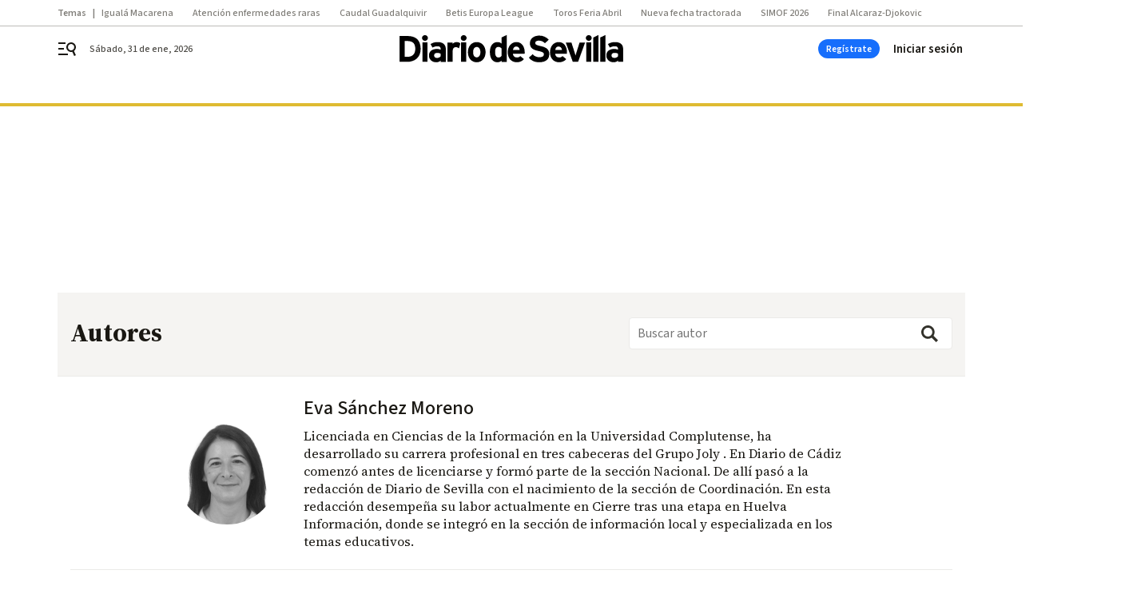

--- FILE ---
content_type: text/html; charset=UTF-8
request_url: https://www.diariodesevilla.es/eva_sanchez_moreno/
body_size: 37129
content:



<!doctype html>
<html lang="es">
<head>
    <!-- bbnx generated at 2026-01-31T05:56:27+01:00 -->
    <meta charset="UTF-8">
    <meta name="viewport" content="width=device-width, initial-scale=1.0">
    <meta http-equiv="X-UA-Compatible" content="ie=edge">
    <meta name="generator" content="BBT bCube NX">

    <link rel="preconnect" href="https://fonts.googleapis.com">
<link rel="preconnect" href="https://fonts.gstatic.com" crossorigin>
<link href="https://fonts.googleapis.com/css2?family=Source+Sans+3:ital,wght@0,200..900;1,200..900&family=Source+Serif+4:ital,opsz,wght@0,8..60,200..900;1,8..60,200..900&display=swap" rel="stylesheet">

    <link rel="preload" href="/diariodesevilla/vendor.h-9f04c90ba4f98b79ed48.js" as="script">
    <link rel="preload" href="/diariodesevilla/app.h-4f7d50ddf4ba8a8ca5f2.js" as="script">
    <link rel="preload" href="/diariodesevilla/app.h-98ee20730f14ebc3944e.css" as="style">

    <title>Eva Sánchez Moreno</title>
    <meta name="description" content="“Es imprescindible recuperar la cultura de nuestras madres”">            <link rel="canonical" href="https://www.diariodesevilla.es/eva_sanchez_moreno/">    
            
            <meta property="Content-Type" content="text/html; charset=UTF-8">                    <meta property="generator" content="BBT bCube NX">                    <meta name="keywords" content="Diario de Sevilla, Noticias de Sevilla y Andalucía, Toda la actualidad de Sevilla, Andalucía, última hora de deportes, Salud, local, Semana Santa , Feria de Abril y ocio de Sevilla">                    <meta name="robots" content="index,follow,max-image-preview:large">                    <link rel="alternate" title="Eva Sánchez Moreno" href="https://www.diariodesevilla.es/rss/category/author/119470/" type="application/rss+xml">                    <link rel="shortcut icon" href="https://static.grupojoly.com/clip/108372d8-9fe3-481a-b862-582948534010_source-aspect-ratio_default_0.jpg" type="image/x-icon">                    <link rel="apple-touch-icon" href="https://static.grupojoly.com/joly/public/file/2024/0918/09/app-launcher-sevilla.png">                    <meta property="mrf:tags" content="layout:subhome">                    <meta property="mrf:tags" content="categoria:Eva Sánchez Moreno">                    <meta property="mrf:tags" content="subcategoria:sinct">                    <meta property="mrf:sections" content="Eva Sánchez Moreno">            
    
    <link rel="preconnect" href="https://static.grupojoly.com">
                                    <script type="application/ld+json">{"@context":"https:\/\/schema.org","@graph":[{"@context":"https:\/\/schema.org","@type":"NewsMediaOrganization","name":"Diario de Sevilla","url":"https:\/\/www.diariodesevilla.es","logo":{"@type":"ImageObject","url":"https:\/\/www.diariodesevilla.es\/static\/logos\/diariodesevilla.svg"},"sameAs":["https:\/\/www.facebook.com\/pages\/diariodesevillaes\/94693400619","https:\/\/twitter.com\/diariosevilla","https:\/\/www.instagram.com\/diariodesevilla","https:\/\/t.me\/diariodesevilla_es","https:\/\/www.tiktok.com\/diariodesevilla","https:\/\/es.linkedin.com\/company\/diariosevilla","https:\/\/www.youtube.com\/channel\/UCm94aQc908tT2uuHC-ftB3g"],"foundingDate":"1999-02-28T00:00:00+01:00","@id":"https:\/\/www.diariodesevilla.es#organization"},{"@context":"https:\/\/schema.org","@type":"BreadcrumbList","name":"Eva S\u00e1nchez Moreno","itemListElement":[{"@type":"ListItem","position":1,"item":{"@type":"CollectionPage","url":"https:\/\/www.diariodesevilla.es","name":"Diario de Sevilla","@id":"https:\/\/www.diariodesevilla.es"}},{"@type":"ListItem","position":2,"item":{"@type":"CollectionPage","url":"https:\/\/www.diariodesevilla.es\/eva_sanchez_moreno\/","name":"Eva S\u00e1nchez Moreno","@id":"https:\/\/www.diariodesevilla.es\/eva_sanchez_moreno\/"}},{"@type":"ListItem","position":3,"item":{"@type":"WebPage","url":"https:\/\/www.diariodesevilla.es\/eva_sanchez_moreno\/","name":"Eva S\u00e1nchez Moreno","@id":"https:\/\/www.diariodesevilla.es\/eva_sanchez_moreno\/"}}],"@id":"https:\/\/www.diariodesevilla.es\/eva_sanchez_moreno\/#breadcrumb"},{"@context":"https:\/\/schema.org","@type":"ItemList","mainEntityOfPage":"https:\/\/www.diariodesevilla.es","itemListElement":[{"@type":"ListItem","url":"https:\/\/www.diariodesevilla.es\/entrevistas\/imprescindible-recuperar-cultura-madres_0_1732928745.html","name":"\u201cEs imprescindible recuperar la cultura de nuestras madres\u201d","position":1,"@id":"https:\/\/www.diariodesevilla.es\/entrevistas\/imprescindible-recuperar-cultura-madres_0_1732928745.html"},{"@type":"ListItem","url":"https:\/\/www.diariodesevilla.es\/andalucia\/elecciones_andalucia\/alargada-sombra-mayoria-absoluta_0_1694231697.html","name":"Elecciones Andaluc\u00eda: El mismo resultado de Vox en Huelva es muy diferente","position":2,"@id":"https:\/\/www.diariodesevilla.es\/andalucia\/elecciones_andalucia\/alargada-sombra-mayoria-absoluta_0_1694231697.html"},{"@type":"ListItem","url":"https:\/\/www.diariodesevilla.es\/andalucia\/elecciones_andalucia\/Entrevista-Alejandro-Garcia-Por-Andalucia_0_1690932863.html","name":"Alejandro Garc\u00eda: \"Hacemos campa\u00f1a como si fu\u00e9semos a sacar cinco parlamentarios\"","position":3,"@id":"https:\/\/www.diariodesevilla.es\/andalucia\/elecciones_andalucia\/Entrevista-Alejandro-Garcia-Por-Andalucia_0_1690932863.html"}],"@id":"https:\/\/www.diariodesevilla.es\/eva_sanchez_moreno\/#gallery"},{"@context":"https:\/\/schema.org","@type":"CollectionPage","name":"Eva S\u00e1nchez Moreno","url":"https:\/\/www.diariodesevilla.es\/eva_sanchez_moreno\/","isPartOf":{"@type":"WebSite","url":"https:\/\/www.diariodesevilla.es","name":"Diario de Sevilla"},"@id":"https:\/\/www.diariodesevilla.es\/eva_sanchez_moreno\/#webpage"},{"@context":"https:\/\/schema.org","@type":"ProfilePage","mainEntity":{"@type":"Person","name":"Eva S\u00e1nchez Moreno","jobTitle":"Redactora","description":"Licenciada en Ciencias de la Informaci\u00f3n en la Universidad Complutense, ha desarrollado su carrera profesional en tres cabeceras del Grupo Joly . En Diario de C\u00e1diz comenz\u00f3 antes de licenciarse y form\u00f3 parte de la secci\u00f3n Nacional. De all\u00ed pas\u00f3 a la redacci\u00f3n de Diario de Sevilla con el nacimiento de la secci\u00f3n de Coordinaci\u00f3n. En esta redacci\u00f3n desempe\u00f1a su labor actualmente en Cierre tras una etapa en Huelva Informaci\u00f3n, donde se integr\u00f3 en la secci\u00f3n de informaci\u00f3n local y especializada en los temas educativos.","image":{"@type":"ImageObject","url":"https:\/\/static.grupojoly.com\/joly\/public\/file\/2025\/1006\/10\/eva-sanchezz.png"},"worksFor":{"@id":"https:\/\/www.diariodesevilla.es#organization"},"@id":"https:\/\/www.diariodesevilla.es\/eva_sanchez_moreno\/#person"},"@id":"https:\/\/www.diariodesevilla.es\/eva_sanchez_moreno\/#profile"}]}</script>
                <!-- New cookie policies (Marfeel) -->
<script type="text/javascript">
    if (!window.didomiConfig) {
        window.didomiConfig = {};
    }
    if (!window.didomiConfig.notice) {
        window.didomiConfig.notice = {};
    }
    if (!window.didomiConfig.app) {
        window.didomiConfig.app = {};
    }

    // time in seconds pay to reject should be valid. In this example, one day in seconds is 86400.
    window.didomiConfig.app.deniedConsentDuration = 86400;
    window.didomiConfig.notice.enable = false;
</script>
<!-- End New cookie policies (Marfeel) -->

<!-- Didomi CMP -->
<script async type="text/javascript">window.gdprAppliesGlobally=true;(function(){function a(e){if(!window.frames[e]){if(document.body&&document.body.firstChild){var t=document.body;var n=document.createElement("iframe");n.style.display="none";n.name=e;n.title=e;t.insertBefore(n,t.firstChild)}
    else{setTimeout(function(){a(e)},5)}}}function e(n,r,o,c,s){function e(e,t,n,a){if(typeof n!=="function"){return}if(!window[r]){window[r]=[]}var i=false;if(s){i=s(e,t,n)}if(!i){window[r].push({command:e,parameter:t,callback:n,version:a})}}e.stub=true;function t(a){if(!window[n]||window[n].stub!==true){return}if(!a.data){return}
        var i=typeof a.data==="string";var e;try{e=i?JSON.parse(a.data):a.data}catch(t){return}if(e[o]){var r=e[o];window[n](r.command,r.parameter,function(e,t){var n={};n[c]={returnValue:e,success:t,callId:r.callId};a.source.postMessage(i?JSON.stringify(n):n,"*")},r.version)}}
        if(typeof window[n]!=="function"){window[n]=e;if(window.addEventListener){window.addEventListener("message",t,false)}else{window.attachEvent("onmessage",t)}}}e("__tcfapi","__tcfapiBuffer","__tcfapiCall","__tcfapiReturn");a("__tcfapiLocator");(function(e){
        var t=document.createElement("script");t.id="spcloader";t.type="text/javascript";t.async=true;t.src="https://sdk.privacy-center.org/"+e+"/loader.js?target="+document.location.hostname;t.charset="utf-8";var n=document.getElementsByTagName("script")[0];n.parentNode.insertBefore(t,n)})("6e7011c3-735d-4a5c-b4d8-c8b97a71fd01")})();</script>
<!-- End Didomi CMP -->
                                    <script>
    window.adMap = {"networkCode":"","adUnitPath":"","segmentation":{"site":"eru","domain":"https:\/\/www.diariodesevilla.es","id":null,"type":"author","subtype":"Eva S\u00e1nchez Moreno","language":"es","category":["Eva S\u00e1nchez Moreno"],"tags":[],"authors":[],"geocont":""},"bannerTop":null,"bannerUnderHeader":{"type":"html","id":1000028,"slotType":"BANNER","minimumReservedHeightMobile":115,"minimumReservedHeightDesktop":265,"name":"Top, Int, Skin RC","active":true,"code":"<div id=\"top\" class=\"henneoHB\"><\/div>\n<div id=\"int\" class=\"henneoHB\"><\/div>\n<div id=\"skin\" class=\"henneoHB\"><\/div>"},"bannerFooter":null,"afterContent":null,"skyLeft":{"type":"html","id":1000027,"slotType":"SKY","minimumReservedHeightMobile":null,"minimumReservedHeightDesktop":600,"name":"Skyizda RC","active":true,"code":"<div id=\"skyizda\" class=\"henneoHB\"><\/div>"},"skyRight":{"type":"html","id":1000026,"slotType":"SKY","minimumReservedHeightMobile":null,"minimumReservedHeightDesktop":600,"name":"Skydcha RC","active":true,"code":"<div id=\"skydcha\" class=\"henneoHB\"><\/div>"},"outOfPage":null,"list":[{"index":3,"position":{"type":"html","id":1000013,"slotType":"BANNER","minimumReservedHeightMobile":600,"minimumReservedHeightDesktop":600,"name":"Right1 RC","active":true,"code":"<div class=\"henneoHB henneoHB-right\" ><\/div>"}},{"index":6,"position":{"type":"html","id":1000014,"slotType":"BANNER","minimumReservedHeightMobile":600,"minimumReservedHeightDesktop":600,"name":"Right2 RC","active":true,"code":"<div class=\"henneoHB henneoHB-right\" ><\/div>"}},{"index":11,"position":{"type":"html","id":1000015,"slotType":"BANNER","minimumReservedHeightMobile":600,"minimumReservedHeightDesktop":600,"name":"Right3 RC","active":true,"code":"<div class=\"henneoHB henneoHB-right\" ><\/div>"}},{"index":15,"position":{"type":"html","id":1000016,"slotType":"BANNER","minimumReservedHeightMobile":600,"minimumReservedHeightDesktop":600,"name":"Right4 RC","active":true,"code":"<div class=\"henneoHB henneoHB-right\" ><\/div>"}}],"vastUrl":"https:\/\/vast.sunmedia.tv\/df40fa1e-ea46-48aa-9f19-57533868f398?rnd=__timestamp__&gdpr=${gdpr}&gdpr_consent=${gdpr_consent}&referrerurl=__page-url__&rw=__player-width__&rh=__player-height__&cp.schain=${supply_chain}&t=${VALUE}","adMapName":"Admap Portadillas Desktop DDS","underRecirculationBannerLeft":null,"underRecirculationBannerRight":null} || [];
    window.adMapMobile = {"networkCode":"","adUnitPath":"","segmentation":{"site":"eru","domain":"https:\/\/www.diariodesevilla.es","id":null,"type":"author","subtype":"Eva S\u00e1nchez Moreno","language":"es","category":["Eva S\u00e1nchez Moreno"],"tags":[],"authors":[],"geocont":""},"bannerTop":{"type":"html","id":1000024,"slotType":"BANNER","minimumReservedHeightMobile":115,"minimumReservedHeightDesktop":265,"name":"Top, Int RC","active":true,"code":"<div id=\"top\" class=\"henneoHB\"><\/div>\n<div id=\"int\" class=\"henneoHB\"><\/div>"},"bannerUnderHeader":null,"bannerFooter":null,"afterContent":null,"skyLeft":null,"skyRight":null,"outOfPage":null,"list":[{"index":3,"position":{"type":"html","id":1000013,"slotType":"BANNER","minimumReservedHeightMobile":600,"minimumReservedHeightDesktop":600,"name":"Right1 RC","active":true,"code":"<div class=\"henneoHB henneoHB-right\" ><\/div>"}},{"index":7,"position":{"type":"html","id":1000014,"slotType":"BANNER","minimumReservedHeightMobile":600,"minimumReservedHeightDesktop":600,"name":"Right2 RC","active":true,"code":"<div class=\"henneoHB henneoHB-right\" ><\/div>"}},{"index":11,"position":{"type":"html","id":1000015,"slotType":"BANNER","minimumReservedHeightMobile":600,"minimumReservedHeightDesktop":600,"name":"Right3 RC","active":true,"code":"<div class=\"henneoHB henneoHB-right\" ><\/div>"}},{"index":16,"position":{"type":"html","id":1000016,"slotType":"BANNER","minimumReservedHeightMobile":600,"minimumReservedHeightDesktop":600,"name":"Right4 RC","active":true,"code":"<div class=\"henneoHB henneoHB-right\" ><\/div>"}}],"vastUrl":"https:\/\/vast.sunmedia.tv\/df40fa1e-ea46-48aa-9f19-57533868f398?rnd=__timestamp__&gdpr=${gdpr}&gdpr_consent=${gdpr_consent}&referrerurl=__page-url__&rw=__player-width__&rh=__player-height__&cp.schain=${supply_chain}&t=${VALUE}","adMapName":"Admap Portadillas Mobile DDS","underRecirculationBannerLeft":null,"underRecirculationBannerRight":null} || [];
</script>
                        
            
    
    <!-- Google Analytics -->
    <script>
        window.dataLayer = window.dataLayer || [];
        window.dataLayer.push({
                        'site': 'dsv',                        'categoria': 'Eva-Sánchez-Moreno',                        'subcategoria': '',                        'secundarias': '',                        'section': 'Eva Sánchez Moreno',                        'platform': 'Desktop',                        'layout': 'subhome',                        'createdby': '',                        'titular': 'Eva-Sánchez-Moreno',                        'fechapublicacion': '20181024',                        'lastmodify': '',                        'keywords': '',                        'noticia_id': '',                        'seotag': '',                        'title': 'Eva Sánchez Moreno - Diario de Sevilla',                        'firma': '',                        'media_id': '',                        'author': '',                        'user': '',                        'image': '',                        'canonical': '',                        'template': '',                        'op_column': '',                        'fechadeactualizacion': '2025-10-06 12:56:57',                        'accesstype': '',                        'mediatype': '',                        'user_logged': '0',                        'user_id': '',                        'ga_id': '',                        'su': '',                        'kid': ''                    });
    </script>
    <script>
    function updateDataLayerPlatform() {
        const isMobile = detectMob();
        if (isMobile) {
            window.dataLayer.push({ 'platform': 'Mobile' });
        }
    }

    function detectMob() {
        const toMatch = [
            /Android/i,
            /webOS/i,
            /iPhone/i,
            /iPad/i,
            /iPod/i,
            /BlackBerry/i,
            /Windows Phone/i
        ];

        return toMatch.some((toMatchItem) => {
            return navigator.userAgent.match(toMatchItem);
        });
    }

    updateDataLayerPlatform();
    </script>

        <script>
    window.jolTagManagerId = "GTM-W5GDNS";
    (function (w, d, s, l, i) {
        w[l] = w[l] || [];
        w[l].push({ 'gtm.start': new Date().getTime(), event: 'gtm.js' });
        const f = d.getElementsByTagName(s)[0],
            j = d.createElement(s),
            dl = l != 'dataLayer' ? '&l=' + l : '';
        j.src = 'https://www.googletagmanager.com/gtm.js?id=' + i + dl;
        j.async = 'true';
        f.parentNode.insertBefore(j, f);
    })(window, document, 'script', 'dataLayer', 'GTM-W5GDNS');
    </script>
    
    
                        <style>
        #related-0 {
            display: none;
        }
    </style>
    <link rel="preload" href="/diariodesevilla/brick/hot-topics-joly-default-brick.h-8762d46ccd6151052390.css" as="style"><link rel="preload" href="/diariodesevilla/brick/header-joly-default-brick.h-ca1e495d7e3ae3dfbc29.css" as="style"><link rel="preload" href="/diariodesevilla/brick/footer-joly-default-brick.h-744b45ddbf3c7553f4a1.css" as="style"><link rel='stylesheet' href='/diariodesevilla/brick/hot-topics-joly-default-brick.h-8762d46ccd6151052390.css'><link rel='stylesheet' href='/diariodesevilla/brick/header-joly-default-brick.h-ca1e495d7e3ae3dfbc29.css'><link rel='stylesheet' href='/diariodesevilla/brick/footer-joly-default-brick.h-744b45ddbf3c7553f4a1.css'>

    <link rel="stylesheet" href="/diariodesevilla/app.h-98ee20730f14ebc3944e.css">

                
                                
                    <!-- Seedtag Config -->

<script defer>

function getCookieForSeedtag(name) {
    const cookies = document.cookie.split(";");
    for (let cookie of cookies) {
        cookie = cookie.trim();
        if (cookie.startsWith(name + "=")) {
            try {
                return decodeURIComponent(cookie.substring(name.length + 1));
            } catch (e) {
                return "";
            }
        }
    }
    return "";
}

setTimeout(() => {
    const userSessionCookie = getCookieForSeedtag('nx-session-user');
    let isSubscriber = false;
    if (userSessionCookie) {
        try {
            const userData = JSON.parse(userSessionCookie);
            if (userData && userData.type && userData.type.toString() === '2') {
                isSubscriber = true;
            }
        } catch (e) {
            console.error("Integration Error: Error parsing user session cookie.", e);
        }
    }

    if (!isSubscriber) {
        !function(){window.hb_now=Date.now();var e=document.getElementsByTagName("script")[0],t="https://hb.20m.es/stable/config/grupojoly.com/desktop-mobile.min.js";
        window.location.search.match(/hb_test=true/)&&(t=t.replace("/stable/","/test/"));var n=document.createElement("script");n.async=!0,n.src=t,e.parentNode.insertBefore(n,e)}();
    }
}, 500);

</script>
<!-- Indigitall -->
<script defer type="text/javascript" src="/static/indigitall/sdk.min.js"></script>
<script defer type="text/javascript" src="/static/indigitall/worker.min.js"></script>
<!-- GFK -->

    
    <script defer type="text/javascript">
        var gfkS2sConf = {
            media: "DiariodesevillaWeb",
            url: "//es-config.sensic.net/s2s-web.js",
            type:     "WEB",
            logLevel: "none"
        };

        (function (w, d, c, s, id, v) {
            if (d.getElementById(id)) {
                return;
            }

            w.gfkS2sConf = c;
            w[id] = {};
            w[id].agents = [];
            var api = ["playStreamLive", "playStreamOnDemand", "stop", "skip", "screen", "volume", "impression"];
            w.gfks = (function () {
                function f(sA, e, cb) {
                    return function () {
                        sA.p = cb();
                        sA.queue.push({f: e, a: arguments});
                    };
                }
                function s(c, pId, cb) {
                    var sA = {queue: [], config: c, cb: cb, pId: pId};
                    for (var i = 0; i < api.length; i++) {
                        var e = api[i];
                        sA[e] = f(sA, e, cb);
                    }
                    return sA;
                }
                return s;
            }());
            w[id].getAgent = function (cb, pId) {
                var a = {
                    a: new w.gfks(c, pId || "", cb || function () {
                        return 0;
                    })
                };
                function g(a, e) {
                    return function () {
                        return a.a[e].apply(a.a, arguments);
                    }
                }
                for (var i = 0; i < api.length; i++) {
                    var e = api[i];
                    a[e] = g(a, e);
                }
                w[id].agents.push(a);
                return a;
            };

            var lJS = function (eId, url) {
                var tag = d.createElement(s);
                var el = d.getElementsByTagName(s)[0];
                tag.id = eId;
                tag.async = true;
                tag.type = 'text/javascript';
                tag.src = url;
                el.parentNode.insertBefore(tag, el);
            };

            if (c.hasOwnProperty(v)) {lJS(id + v, c[v]);}
            lJS(id, c.url);
        })(window, document, gfkS2sConf, 'script', 'gfkS2s', 'visUrl');
    </script>
    <script defer type="text/javascript">
        var agent = gfkS2s.getAgent();
        let c1 = window.location.hostname.replace("www.", "");
        let c2 = "homepage";
        if (window.location.pathname.length > 1) {
            c2 = window.location.pathname;
            if (window.location.pathname.lastIndexOf("/") > 0) {
                c2 = window.location.pathname.substring(1, window.location.pathname.lastIndexOf("/"));
            }
        }
        var customParams = {
            c1: c1,
            c2: c2
        }

        agent.impression("default", customParams);
    </script>
<!-- Marfeel head-->
<script defer type="text/javascript">
    function e(e){var t=!(arguments.length>1&&void 0!==arguments[1])||arguments[1],c=document.createElement("script");c.src=e,t?c.type="module":(c.async=!0,c.type="text/javascript",c.setAttribute("nomodule",""));var n=document.getElementsByTagName("script")[0];n.parentNode.insertBefore(c,n)}function t(t,c,n){var a,o,r;null!==(a=t.marfeel)&&void 0!==a||(t.marfeel={}),null!==(o=(r=t.marfeel).cmd)&&void 0!==o||(r.cmd=[]),t.marfeel.config=n,t.marfeel.config.accountId=c;var i="https://sdk.mrf.io/statics";e("".concat(i,"/marfeel-sdk.js?id=").concat(c),!0),e("".concat(i,"/marfeel-sdk.es5.js?id=").concat(c),!1)}!function(e,c){var n=arguments.length>2&&void 0!==arguments[2]?arguments[2]:{};t(e,c,n)}(window,3358,{} /*config*/);
</script>

<!-- Interstitial Adgage -->
    <script defer src="https://cdn.adkaora.space/grupojoly/generic/prod/adk-init.js" data-version="v3" type="text/javascript"></script>
<!-- Besocy head -->
<script>
(function(d,s,id,h,t){
    var js,r,djs = d.getElementsByTagName(s)[0];
    if (d.getElementById(id)) {return;}
    js = d.createElement('script');js.id =id;js.async=1;
    js.h=h;js.t=t;
    r=encodeURI(btoa(d.referrer));
    js.src="//"+h+"/pixel/js/"+t+"/"+r;
    djs.parentNode.insertBefore(js, djs);
}(document, 'script', 'dogtrack-pixel','joly.spxl.socy.es', 'JOLYOzD0eCrpfv'));
</script>
<!-- Besocy head -->

<script>
    function getCookie(name) {
        const cookies = document.cookie.split(";");
        for (let cookie of cookies) {
            cookie = cookie.trim();
            if (cookie.startsWith(name + "=")) {
                try {
                    return decodeURIComponent(cookie.substring(name.length + 1));
                } catch (e) {
                    return "";
                }
            }
        }
        return "";
    }

    let isSubscriber = false;
    const userSessionCookie = getCookie('nx-session-user');

    let parsedUserData = null;

    if (userSessionCookie) {
        try {
            const userData = JSON.parse(userSessionCookie);
            parsedUserData = userData;

            if (userData && userData.type && userData.type.toString() === '2') {
                isSubscriber = true;
            }

            document.addEventListener("DOMContentLoaded", function() {
                const headerbtnsubscription = document.getElementById('headerbtnsubscription');
                if (headerbtnsubscription) {
                    if (isSubscriber) {
                        headerbtnsubscription.style.display = 'none';
                    } else {
                        headerbtnsubscription.style.display = 'flex';
                    }
                }
            });
        } catch (e) {
            console.error("Integration Error: Error parsing user session cookie.", e);
        }
    }

        </script>
<!-- Permutive -->


        
<script defer type="text/javascript" src="https://cdns.gigya.com/js/gigya.js?apiKey=3_IPxkY010iDdY8YRAIznLD5K6XCxQJaxdK3c-03dk9hzyZjB-RU1W33KBZg0R1LyD">
    {
        'lang': 'es',
        'sessionExpiration': 2592000,
    }
</script>
        
    <style>@media all and (max-width: 768px) {#id-bannerTop { min-height: 115px; }} </style>
<style>@media all and (min-width: 769px) {#id-bannerUnderHeader { min-height: 265px; }} </style>
<style>@media all and (min-width: 1100px) {#id-1000013-advertising--desktop { min-height: 636px; }} </style>
<style>@media all and (max-width: 1099px) {#id-1000013-advertising--mobile { min-height: 636px; }} </style>

    </head>


<body class="web-mode diariodesevilla home section  sky-grid">

  
      <!-- Global site tag (gtag.js) - Google Analytics -->

    <!-- Google Tag Manager (noscript) -->
    <noscript><iframe src="https://www.googletagmanager.com/ns.html?id=GTM-W5GDNS"
                      height="0" width="0" style="display:none;visibility:hidden"></iframe></noscript>
    <!-- End Google Tag Manager (noscript) -->
  
        
            <!-- Begin comScore Tag -->
        <script>
            var _comscore = _comscore || [];
            _comscore.push({ c1: "2", c2: "14621244" });
            (function() {
                var s = document.createElement("script"), el = document.getElementsByTagName("script")[0]; s.async = true;
                s.src = "https://sb.scorecardresearch.com/cs/14621244/beacon.js";
                el.parentNode.insertBefore(s, el);
            })();
        </script>
        <noscript>
            <img src="https://sb.scorecardresearch.com/p?c1=2&c2=14621244&cv=3.6&cj=1" alt="comScore">
        </noscript>
        <!-- End comScore Tag -->
    
  
  
<div id="app">
    <page-variables                     :running-in-showroom="false"
                    :site-url="&quot;https:\/\/www.diariodesevilla.es&quot;"
                    :site="{&quot;id&quot;:12,&quot;name&quot;:&quot;Diario de Sevilla&quot;,&quot;alias&quot;:&quot;diariodesevilla&quot;,&quot;url&quot;:&quot;https:\/\/www.diariodesevilla.es&quot;,&quot;staticUrl&quot;:null,&quot;scheme&quot;:&quot;https&quot;,&quot;mediaId&quot;:2}"
                    :preview="false"
                    :feature-flags="{&quot;CmsAuditLog.enabled&quot;:true,&quot;ManualContentIdInBoardsAndComposition.enabled&quot;:true,&quot;ShowLanguageToolFAB.Enabled&quot;:true}"></page-variables>
                        
                        <aside id="id-bannerTop" data-ad-type="bannerTop">
                <nx-advertising-position type="bannerTop"></nx-advertising-position>
            </aside>
            
            
                    
    
    
    
            <nav aria-label="Saltar al contenido">
                <a href="#content-body" tabindex="0" class="sr-only gl-accessibility">Ir al contenido</a>
            </nav>
                                                
    <nav class="topic_nav middle  ">
        <div class="topic_nav--wrap A-100-500-500-N">
            <span class="topic_nav--title A-100-700-500-N">Temas</span>
                            
    <a href="https://www.diariodesevilla.es/semana_santa/700-costaleros-buscan-pies-macarena_0_2005775306.html"
       class=""
        title="Igualá Macarena"                      >Igualá Macarena</a>
                            
    <a href="https://www.diariodesevilla.es/andalucia/andalucia-impulsa-nuevo-plan-atencion-enfermedades-raras_0_2005771493.html"
       class=""
        title="Atención enfermedades raras"                      >Atención enfermedades raras</a>
                            
    <a href="https://www.diariodesevilla.es/provincia/alto-riesgo-desbordamiento-guadalquivir-lora_0_2005761970.html"
       class=""
        title="Caudal Guadalquivir"                      >Caudal Guadalquivir</a>
                            
    <a href="https://www.diariodesevilla.es/realbetis/buena-suerte-betis-sorteo-europa-league_0_2005771252.html"
       class=""
        title="Betis Europa League"                      >Betis Europa League</a>
                            
    <a href="https://www.diariodesevilla.es/toros/carteles-feria-abril-ultimas-puntadas_0_2005762675.html"
       class=""
        title="Toros Feria Abril"                      >Toros Feria Abril</a>
                            
    <a href="https://www.diariodesevilla.es/sevilla/nueva-fecha-tractorada-sevilla-protesta_0_2005760690.html"
       class=""
        title="Nueva fecha tractorada"                      >Nueva fecha tractorada</a>
                            
    <a href="https://www.diariodesevilla.es/wappissima/moda-flamenca/simof-2026-fotos-desfiles-moda-flamenca_0_2005760446.html"
       class=""
        title="SIMOF 2026"                      >SIMOF 2026</a>
                            
    <a href="https://www.diariodesevilla.es/deportes/alcaraz-djokovic-horario-ver-directo_0_2005770515.html"
       class=""
        title="Final Alcaraz-Djokovic"                      >Final Alcaraz-Djokovic</a>
                    </div>
        <span class="topic_nav--arrow"><svg height="14" viewBox="0 0 9 14" width="9" xmlns="http://www.w3.org/2000/svg"><path d="m0 1.645 5.56275304 5.355-5.56275304 5.355 1.71255061 1.645 7.28744939-7-7.28744939-7z"/></svg></span>
    </nav>

                                                                                                                                        
                
<nx-header-joly-default inline-template>
    <header class="bbnx-header diariodesevilla hasHeaderSection  "
            :class="{
            'sticky': this.headerSticky,
            'stickeable': this.headerStickable,
            'open_menu': this.openMenu,
            'open_search': this.openSearch }">
        <div class="bbnx-header-wrapper">
            <button class="burger"
                    aria-expanded="false"
                    @click.stop="toggleMenu"
                    aria-label="header.menu.open">
                <span class="sr-only">header.menu.open</span>
                <svg width="24" height="24" viewBox="0 0 24 24" fill="none" xmlns="http://www.w3.org/2000/svg">
<path fill-rule="evenodd" clip-rule="evenodd" d="M10 4H1V6H10V4ZM13 18H1V20H13V18ZM1 11H8V13H1V11ZM22.6453 12.0163C23.7635 8.89772 22.15 5.46926 19.0388 4.35308C15.9275 3.23699 12.4933 4.85461 11.3627 7.96875C10.2322 11.0829 11.8322 14.5178 14.939 15.6462C16.1126 16.0666 17.3318 16.0999 18.4569 15.8118L20.8806 21L22.9881 20.0095L20.5604 14.812C21.4838 14.1292 22.2237 13.1761 22.6453 12.0163ZM13.3081 8.64794C14.061 6.60972 16.3173 5.56022 18.3531 6.30143C20.3991 7.05629 21.4422 9.32957 20.6794 11.3795L20.6208 11.5266C19.8047 13.463 17.6031 14.4318 15.6213 13.6973C13.5898 12.9445 12.5552 10.6862 13.3081 8.64794Z" fill="#1A1813"/>
</svg>

            </button>
            <span class="register-date register-date--xl A-100-500-500-N" v-text="dateTimeNow"></span>
                        <a href="/" class="logo expanded" title="Ir a Diario de Sevilla">
                                                            <svg width="400" height="52" viewBox="0 0 400 52" fill="none" xmlns="http://www.w3.org/2000/svg">
<g clip-path="url(#clip0_3609_17963)">
<path fill-rule="evenodd" clip-rule="evenodd" d="M68.5555 14.1811C76.8542 14.1811 82.5405 18.4156 82.7482 26.0488L82.7541 26.4845V49.9376H73.5567V47.6081C71.4451 49.6152 68.6305 50.7144 65.7181 50.6687C59.1925 50.6687 52.6498 46.6724 52.6498 38.1997C52.6498 30.4639 58.9297 26.6162 66.8484 26.6162C68.966 26.5407 71.0719 26.9309 73.0186 27.756L73.5454 27.9918V26.2795C73.5454 23.7899 71.8838 21.7687 68.561 21.7687C64.58 21.7687 62.4024 22.3147 59.439 23.8725L58.9642 24.1269L55.4246 17.7096C59.5067 15.3801 62.9091 14.1811 68.5555 14.1811ZM138.053 14.1929C147.187 14.1929 153.93 21.723 153.93 32.4615C153.93 43.2008 147.193 50.6688 138.053 50.6688C128.912 50.6688 122.239 43.1955 122.239 32.4615C122.239 21.7291 128.918 14.1929 138.053 14.1929ZM191.73 1.32998V49.9376H182.516V47.7343C180.522 49.6187 177.883 50.6687 175.139 50.6687C167.683 50.6687 161.54 45.0622 161.54 31.994C161.54 21.5236 166.479 14.1871 175.139 14.1871C177.682 14.1631 180.148 15.0174 182.127 16.596L182.516 16.9214V5.92576L191.73 1.32998ZM249.81 2.4717C257.094 2.4717 262.415 5.20675 266.8 9.81401L260.086 16.3793C257.089 13.3135 253.749 11.578 249.472 11.578C244.46 11.578 242.793 13.7134 242.793 15.7796C242.793 18.7144 244.797 19.6448 252.213 21.3803C259.629 23.1163 267.811 25.6513 267.811 35.7853C267.811 44.6572 262.227 50.6632 249.484 50.6632H249.472C241.663 50.6632 234.88 47.3919 231.352 42.1847L238.071 36.1851C241.326 39.9865 245.528 41.5166 250.009 41.5166C255.554 41.5166 258.162 39.9809 258.162 36.4474C258.162 33.4442 256.558 32.1137 247.737 30.11C239.139 28.1122 233.155 25.3773 233.155 16.1741C233.155 7.70162 240.578 2.4717 249.81 2.4717ZM209.126 14.1759C218.449 14.1759 223.85 22.4369 223.85 32.4448C223.852 33.0947 223.833 33.7438 223.792 34.3917L223.713 35.3626H202.8C203.137 40.1814 206.66 41.9909 209.988 41.9909C212.108 42.0695 214.163 41.2803 215.681 39.8152L215.977 39.5132L222.513 44.9934C219.694 48.5965 214.647 50.6632 209.988 50.6632C199.934 50.6632 193.523 43.526 193.523 32.4448C193.523 21.6947 200.266 14.1759 209.126 14.1759ZM284.709 14.1758C293.877 14.1758 299.253 22.1639 299.429 31.9459L299.434 32.4449C299.434 33.0924 299.414 33.7414 299.373 34.39L299.296 35.3626H278.384C278.721 40.1814 282.244 41.9908 285.572 41.9908C287.692 42.0699 289.746 41.2806 291.264 39.8153L291.561 39.5133L298.097 44.9934C295.277 48.5965 290.23 50.6632 285.572 50.6632C275.518 50.6632 269.106 43.5261 269.106 32.4449C269.106 21.6946 275.849 14.1758 284.709 14.1758ZM385.801 14.181C394.1 14.181 399.786 18.4156 399.994 26.0489L400 26.4846V49.9376L399.988 49.921H390.774V47.5912C388.662 49.5978 385.848 50.697 382.935 50.6521C376.41 50.6521 369.867 46.6555 369.867 38.1828C369.867 30.4469 376.148 26.5983 384.065 26.5983C386.188 26.5265 388.299 26.9218 390.247 27.754L390.774 27.9918V26.2795C390.774 23.7899 389.113 21.7688 385.79 21.7688C381.815 21.7688 379.637 22.3147 376.683 23.8724L376.21 24.1269L372.67 17.7096C376.752 15.3802 380.155 14.181 385.801 14.181ZM119.338 14.8663V49.9144H110.124V14.8663H119.338ZM355.857 1.32996V49.9145H346.642V5.92574L355.857 1.32996ZM307.403 14.9179L312.542 31.1036C313.409 33.7702 314.34 37.0982 314.74 38.7594C315.14 37.0465 316.075 33.8325 316.943 31.1036L322.048 14.9179H331.918L319.341 49.9145H309.869L297.264 14.9179H307.403ZM50.075 14.8663V49.9144H40.8602V14.8663H50.075ZM14.5983 3.25375C27.7308 3.25375 37.5271 9.37453 37.767 25.9548L37.7715 26.5815C37.7715 42.7652 26.2176 49.7372 14.3854 49.9111L13.9302 49.9144H0V3.25375H14.5983ZM108.725 16.6305L106.321 25.6341L106.327 25.6623C104.901 24.2563 102.997 23.4404 100.995 23.3783C97.3922 23.3783 95.0575 24.9087 95.0575 30.9665V49.9145H85.8427V14.9179H95.0575V17.2588C96.9169 15.2723 99.5247 14.158 102.245 14.1871C104.645 14.0984 106.98 14.9789 108.725 16.6305ZM343.011 14.8663V49.9144H333.797V14.8663H343.011ZM368.24 1.32996V49.9145H359.026V5.92574L368.24 1.32996ZM67.1624 33.7983C63.7084 33.7983 61.8473 35.4029 61.8473 38.2108C61.8473 40.6833 63.2404 42.8926 67.1624 42.8926C70.0126 42.8926 72.3374 41.4831 73.4118 39.8899L73.5567 39.6612L73.5394 39.6841V35.2713C71.9469 34.2658 70.4164 33.7983 67.1624 33.7983ZM384.397 33.7578C380.943 33.7578 379.081 35.3625 379.081 38.172C379.081 40.6432 380.474 42.8524 384.397 42.8524C387.247 42.8524 389.557 41.4534 390.629 39.8712L390.774 39.644V35.2311C389.181 34.2265 387.651 33.7578 384.397 33.7578ZM176.716 22.8829L176.333 22.8877C172.81 22.8877 170.886 25.9539 170.886 31.8229C170.886 39.0226 173.273 42.0251 176.863 42.0251C179.581 42.0251 181.036 40.9226 182.315 39.3439L182.516 39.0907V25.891C181.236 24.1273 179.244 23.0398 177.096 22.898L176.716 22.8829ZM138.053 23.0532C133.645 23.0532 131.584 27.0616 131.584 32.4615C131.584 37.8627 133.657 41.7969 138.053 41.7969C142.449 41.7969 144.584 37.3322 144.584 32.4615C144.584 27.1243 142.46 23.0532 138.053 23.0532ZM14.2844 12.3311H9.36301V40.8604H13.9302C23.5299 40.8604 27.997 35.3146 28.1535 27.0418L28.1578 26.5878C28.1578 17.0588 24.104 12.3311 14.2844 12.3311ZM284.213 22.1625C281.012 22.1625 278.974 24.7178 278.542 28.0912L278.503 28.443H290.492L290.499 28.4656C290.23 25.314 288.363 22.1685 284.213 22.1625ZM208.635 22.1686C205.434 22.1686 203.396 24.7237 202.965 28.0971L202.926 28.4489L214.884 28.4483L214.857 28.1704C214.516 25.2189 212.748 22.3592 209.015 22.1777L208.635 22.1686ZM45.6386 1.63236C48.4156 1.72347 50.6458 3.95309 50.7372 6.73089C50.7064 9.62767 48.3641 11.967 45.4675 11.9948C42.5688 11.9703 40.2236 9.62978 40.1925 6.73089C40.288 3.819 42.7263 1.53669 45.6386 1.63236ZM114.902 1.63236C117.679 1.72347 119.909 3.95309 120.001 6.73089C119.969 9.62767 117.628 11.967 114.731 11.9948C111.832 11.9703 109.487 9.62978 109.456 6.73089C109.552 3.819 111.99 1.53669 114.902 1.63236ZM338.575 1.63236C341.353 1.72347 343.582 3.95379 343.674 6.73089C343.642 9.62767 341.3 11.967 338.404 11.9948C335.505 11.9703 333.16 9.62978 333.129 6.73089C333.225 3.819 335.663 1.53669 338.575 1.63236Z" fill="#010000"/>
</g>
<defs>
<clipPath id="clip0_3609_17963">
<rect width="400" height="51.233" fill="white" transform="translate(0 0.383484)"/>
</clipPath>
</defs>
</svg>

                                                    </a>
                            <ul class="navigation">
                                            <li class="navigation-item">
                                                            <a class="navigation-item-title A-200-700-500-C" title="Sevilla"
                                   href="https://www.diariodesevilla.es/sevilla/"
                                                                      rel="noreferrer">
                                   Sevilla
                                                                          <span class="navigation-item-icon"><svg height="5" viewBox="0 0 10 5" width="10" xmlns="http://www.w3.org/2000/svg"><path d="m0 0 5 5 5-5z"/></svg>
</span>
                                                                   </a>
                                                                                        <ul class="navigation-item-children" aria-expanded="true">
                                                                            <li>
                                                                                            <a class="navigation-item-children-title A-200-300-500-N"
                                                   title="Sevilla"
                                                   href="https://www.diariodesevilla.es/sevilla/"
                                                                                                       rel="noreferrer">
                                                   Sevilla
                                                </a>
                                                                                    </li>
                                                                            <li>
                                                                                            <a class="navigation-item-children-title A-200-300-500-N"
                                                   title="Vivir"
                                                   href="https://www.diariodesevilla.es/vivirensevilla/"
                                                                                                       rel="noreferrer">
                                                   Vivir
                                                </a>
                                                                                    </li>
                                                                            <li>
                                                                                            <a class="navigation-item-children-title A-200-300-500-N"
                                                   title="El Rocío"
                                                   href="https://www.diariodesevilla.es/elrocio/"
                                                                                                       rel="noreferrer">
                                                   El Rocío
                                                </a>
                                                                                    </li>
                                                                            <li>
                                                                                            <a class="navigation-item-children-title A-200-300-500-N"
                                                   title="Semana Santa"
                                                   href="https://www.diariodesevilla.es/semana_santa/"
                                                                                                       rel="noreferrer">
                                                   Semana Santa
                                                </a>
                                                                                    </li>
                                                                            <li>
                                                                                            <a class="navigation-item-children-title A-200-300-500-N"
                                                   title="Feria de Abril"
                                                   href="https://www.diariodesevilla.es/feria_de_abril/"
                                                                                                       rel="noreferrer">
                                                   Feria de Abril
                                                </a>
                                                                                    </li>
                                                                            <li>
                                                                                            <a class="navigation-item-children-title A-200-300-500-N"
                                                   title="Juzgado de Guardia"
                                                   href="https://www.diariodesevilla.es/juzgado_de_guardia/"
                                                                                                       rel="noreferrer">
                                                   Juzgado de Guardia
                                                </a>
                                                                                    </li>
                                                                            <li>
                                                                                            <a class="navigation-item-children-title A-200-300-500-N"
                                                   title="Senderismo"
                                                   href="https://www.diariodesevilla.es/vivirensevilla/rutas-senderismo/"
                                                                                                       rel="noreferrer">
                                                   Senderismo
                                                </a>
                                                                                    </li>
                                                                    </ul>
                                                    </li>
                                            <li class="navigation-item">
                                                            <a class="navigation-item-title A-200-700-500-C" title="Provincia"
                                   href="https://www.diariodesevilla.es/provincia/"
                                                                      rel="noreferrer">
                                   Provincia
                                                                          <span class="navigation-item-icon"><svg height="5" viewBox="0 0 10 5" width="10" xmlns="http://www.w3.org/2000/svg"><path d="m0 0 5 5 5-5z"/></svg>
</span>
                                                                   </a>
                                                                                        <ul class="navigation-item-children" aria-expanded="true">
                                                                            <li>
                                                                                            <a class="navigation-item-children-title A-200-300-500-N"
                                                   title="Provincia"
                                                   href="https://www.diariodesevilla.es/provincia/"
                                                                                                       rel="noreferrer">
                                                   Provincia
                                                </a>
                                                                                    </li>
                                                                            <li>
                                                                                            <a class="navigation-item-children-title A-200-300-500-N"
                                                   title="Dos Hermanas"
                                                   href="https://www.diariodesevilla.es/doshermanas/"
                                                                                                       rel="noreferrer">
                                                   Dos Hermanas
                                                </a>
                                                                                    </li>
                                                                            <li>
                                                                                            <a class="navigation-item-children-title A-200-300-500-N"
                                                   title="Alcalá de Guadaíra"
                                                   href="https://www.diariodesevilla.es/alcala_de_guadaira/"
                                                                                                       rel="noreferrer">
                                                   Alcalá de Guadaíra
                                                </a>
                                                                                    </li>
                                                                            <li>
                                                                                            <a class="navigation-item-children-title A-200-300-500-N"
                                                   title="Aljarafe"
                                                   href="https://www.diariodesevilla.es/aljarafe/"
                                                                                                       rel="noreferrer">
                                                   Aljarafe
                                                </a>
                                                                                    </li>
                                                                            <li>
                                                                                            <a class="navigation-item-children-title A-200-300-500-N"
                                                   title="Tomares"
                                                   href="https://www.diariodesevilla.es/provincia/tomares/"
                                                                                                       rel="noreferrer">
                                                   Tomares
                                                </a>
                                                                                    </li>
                                                                    </ul>
                                                    </li>
                                            <li class="navigation-item">
                                                            <a class="navigation-item-title A-200-700-500-C" title="Andalucía"
                                   href="https://www.diariodesevilla.es/andalucia/"
                                                                      rel="noreferrer">
                                   Andalucía
                                                                          <span class="navigation-item-icon"><svg height="5" viewBox="0 0 10 5" width="10" xmlns="http://www.w3.org/2000/svg"><path d="m0 0 5 5 5-5z"/></svg>
</span>
                                                                   </a>
                                                                                        <ul class="navigation-item-children" aria-expanded="true">
                                                                            <li>
                                                                                            <a class="navigation-item-children-title A-200-300-500-N"
                                                   title="Almería"
                                                   href="https://www.diariodealmeria.es/almeria/"
                                                   target="_blank"                                                    rel="noreferrer">
                                                   Almería
                                                </a>
                                                                                    </li>
                                                                            <li>
                                                                                            <a class="navigation-item-children-title A-200-300-500-N"
                                                   title="Cádiz"
                                                   href="https://www.diariodecadiz.es/cadiz/"
                                                   target="_blank"                                                    rel="noreferrer">
                                                   Cádiz
                                                </a>
                                                                                    </li>
                                                                            <li>
                                                                                            <a class="navigation-item-children-title A-200-300-500-N"
                                                   title="Córdoba"
                                                   href="https://www.eldiadecordoba.es/cordoba/"
                                                   target="_blank"                                                    rel="noreferrer">
                                                   Córdoba
                                                </a>
                                                                                    </li>
                                                                            <li>
                                                                                            <a class="navigation-item-children-title A-200-300-500-N"
                                                   title="Granada"
                                                   href="https://www.granadahoy.com/granada/"
                                                   target="_blank"                                                    rel="noreferrer">
                                                   Granada
                                                </a>
                                                                                    </li>
                                                                            <li>
                                                                                            <a class="navigation-item-children-title A-200-300-500-N"
                                                   title="Huelva"
                                                   href="https://www.huelvainformacion.es/huelva/"
                                                   target="_blank"                                                    rel="noreferrer">
                                                   Huelva
                                                </a>
                                                                                    </li>
                                                                            <li>
                                                                                            <a class="navigation-item-children-title A-200-300-500-N"
                                                   title="Jaén"
                                                   href="https://www.jaenhoy.es/jaen/"
                                                   target="_blank"                                                    rel="noreferrer">
                                                   Jaén
                                                </a>
                                                                                    </li>
                                                                            <li>
                                                                                            <a class="navigation-item-children-title A-200-300-500-N"
                                                   title="Málaga"
                                                   href="https://www.malagahoy.es/malaga/"
                                                   target="_blank"                                                    rel="noreferrer">
                                                   Málaga
                                                </a>
                                                                                    </li>
                                                                            <li>
                                                                                            <a class="navigation-item-children-title A-200-300-500-N"
                                                   title="Sevilla"
                                                   href="https://www.diariodesevilla.es/sevilla/"
                                                                                                       rel="noreferrer">
                                                   Sevilla
                                                </a>
                                                                                    </li>
                                                                    </ul>
                                                    </li>
                                            <li class="navigation-item">
                                                            <a class="navigation-item-title A-200-700-500-C" title="España"
                                   href="https://www.diariodesevilla.es/espana/"
                                                                      rel="noreferrer">
                                   España
                                                                   </a>
                                                                                </li>
                                            <li class="navigation-item">
                                                            <a class="navigation-item-title A-200-700-500-C" title="Economía"
                                   href="https://www.diariodesevilla.es/economia/"
                                                                      rel="noreferrer">
                                   Economía
                                                                          <span class="navigation-item-icon"><svg height="5" viewBox="0 0 10 5" width="10" xmlns="http://www.w3.org/2000/svg"><path d="m0 0 5 5 5-5z"/></svg>
</span>
                                                                   </a>
                                                                                        <ul class="navigation-item-children" aria-expanded="true">
                                                                            <li>
                                                                                            <a class="navigation-item-children-title A-200-300-500-N"
                                                   title="Consumo"
                                                   href="https://www.diariodesevilla.es/consumo/"
                                                                                                       rel="noreferrer">
                                                   Consumo
                                                </a>
                                                                                    </li>
                                                                    </ul>
                                                    </li>
                                            <li class="navigation-item">
                                                            <a class="navigation-item-title A-200-700-500-C" title="Sociedad"
                                   href="https://www.diariodesevilla.es/sociedad/"
                                                                      rel="noreferrer">
                                   Sociedad
                                                                          <span class="navigation-item-icon"><svg height="5" viewBox="0 0 10 5" width="10" xmlns="http://www.w3.org/2000/svg"><path d="m0 0 5 5 5-5z"/></svg>
</span>
                                                                   </a>
                                                                                        <ul class="navigation-item-children" aria-expanded="true">
                                                                            <li>
                                                                                            <a class="navigation-item-children-title A-200-300-500-N"
                                                   title="Tecnología y Ciencia"
                                                   href="https://www.diariodesevilla.es/tecnologia/"
                                                                                                       rel="noreferrer">
                                                   Tecnología y Ciencia
                                                </a>
                                                                                    </li>
                                                                            <li>
                                                                                            <a class="navigation-item-children-title A-200-300-500-N"
                                                   title="Salud"
                                                   href="https://www.diariodesevilla.es/salud/"
                                                                                                       rel="noreferrer">
                                                   Salud
                                                </a>
                                                                                    </li>
                                                                            <li>
                                                                                            <a class="navigation-item-children-title A-200-300-500-N"
                                                   title="Wappíssima"
                                                   href="https://www.diariodesevilla.es/wappissima/"
                                                                                                       rel="noreferrer">
                                                   Wappíssima
                                                </a>
                                                                                    </li>
                                                                            <li>
                                                                                            <a class="navigation-item-children-title A-200-300-500-N"
                                                   title="Medio ambiente"
                                                   href="https://www.diariodesevilla.es/medio-ambiente/"
                                                                                                       rel="noreferrer">
                                                   Medio ambiente
                                                </a>
                                                                                    </li>
                                                                            <li>
                                                                                            <a class="navigation-item-children-title A-200-300-500-N"
                                                   title="Motor"
                                                   href="https://www.diariodesevilla.es/motor/"
                                                                                                       rel="noreferrer">
                                                   Motor
                                                </a>
                                                                                    </li>
                                                                            <li>
                                                                                            <a class="navigation-item-children-title A-200-300-500-N"
                                                   title="De compras"
                                                   href="https://www.diariodesevilla.es/de_compras/"
                                                                                                       rel="noreferrer">
                                                   De compras
                                                </a>
                                                                                    </li>
                                                                    </ul>
                                                    </li>
                                            <li class="navigation-item">
                                                            <a class="navigation-item-title A-200-700-500-C" title="Deportes"
                                   href="https://www.diariodesevilla.es/deportes/"
                                                                      rel="noreferrer">
                                   Deportes
                                                                          <span class="navigation-item-icon"><svg height="5" viewBox="0 0 10 5" width="10" xmlns="http://www.w3.org/2000/svg"><path d="m0 0 5 5 5-5z"/></svg>
</span>
                                                                   </a>
                                                                                        <ul class="navigation-item-children" aria-expanded="true">
                                                                            <li>
                                                                                            <a class="navigation-item-children-title A-200-300-500-N"
                                                   title="Sevilla FC"
                                                   href="https://www.diariodesevilla.es/sevillafc/"
                                                                                                       rel="noreferrer">
                                                   Sevilla FC
                                                </a>
                                                                                    </li>
                                                                            <li>
                                                                                            <a class="navigation-item-children-title A-200-300-500-N"
                                                   title="Real Betis"
                                                   href="https://www.diariodesevilla.es/realbetis/"
                                                                                                       rel="noreferrer">
                                                   Real Betis
                                                </a>
                                                                                    </li>
                                                                            <li>
                                                                                            <a class="navigation-item-children-title A-200-300-500-N"
                                                   title="Baloncesto"
                                                   href="https://www.diariodesevilla.es/deportes/betis-baloncesto/"
                                                                                                       rel="noreferrer">
                                                   Baloncesto
                                                </a>
                                                                                    </li>
                                                                    </ul>
                                                    </li>
                                            <li class="navigation-item">
                                                            <a class="navigation-item-title A-200-700-500-C" title="Cultura"
                                   href="https://www.diariodesevilla.es/ocio/"
                                                                      rel="noreferrer">
                                   Cultura
                                                                          <span class="navigation-item-icon"><svg height="5" viewBox="0 0 10 5" width="10" xmlns="http://www.w3.org/2000/svg"><path d="m0 0 5 5 5-5z"/></svg>
</span>
                                                                   </a>
                                                                                        <ul class="navigation-item-children" aria-expanded="true">
                                                                            <li>
                                                                                            <a class="navigation-item-children-title A-200-300-500-N"
                                                   title="Toros"
                                                   href="https://www.diariodesevilla.es/toros/"
                                                                                                       rel="noreferrer">
                                                   Toros
                                                </a>
                                                                                    </li>
                                                                            <li>
                                                                                            <a class="navigation-item-children-title A-200-300-500-N"
                                                   title="SEFF"
                                                   href="https://www.diariodesevilla.es/festivaldecine/"
                                                                                                       rel="noreferrer">
                                                   SEFF
                                                </a>
                                                                                    </li>
                                                                            <li>
                                                                                            <a class="navigation-item-children-title A-200-300-500-N"
                                                   title="Bienal de Flamenco"
                                                   href="https://www.diariodesevilla.es/bienal_de_flamenco/"
                                                                                                       rel="noreferrer">
                                                   Bienal de Flamenco
                                                </a>
                                                                                    </li>
                                                                    </ul>
                                                    </li>
                                            <li class="navigation-item">
                                                            <a class="navigation-item-title A-200-700-500-C" title="Cofradías"
                                   href="https://www.diariodesevilla.es/semana_santa/"
                                                                      rel="noreferrer">
                                   Cofradías
                                                                   </a>
                                                                                </li>
                                            <li class="navigation-item">
                                                            <a class="navigation-item-title A-200-700-500-C" title="Opinión"
                                   href="https://www.diariodesevilla.es/opinion/"
                                                                      rel="noreferrer">
                                   Opinión
                                                                          <span class="navigation-item-icon"><svg height="5" viewBox="0 0 10 5" width="10" xmlns="http://www.w3.org/2000/svg"><path d="m0 0 5 5 5-5z"/></svg>
</span>
                                                                   </a>
                                                                                        <ul class="navigation-item-children" aria-expanded="true">
                                                                            <li>
                                                                                            <a class="navigation-item-children-title A-200-300-500-N"
                                                   title="Editorial"
                                                   href="https://www.diariodesevilla.es/opinion/editorial/"
                                                                                                       rel="noreferrer">
                                                   Editorial
                                                </a>
                                                                                    </li>
                                                                            <li>
                                                                                            <a class="navigation-item-children-title A-200-300-500-N"
                                                   title="Artículos"
                                                   href="https://www.diariodesevilla.es/opinion/articulos/"
                                                                                                       rel="noreferrer">
                                                   Artículos
                                                </a>
                                                                                    </li>
                                                                            <li>
                                                                                            <a class="navigation-item-children-title A-200-300-500-N"
                                                   title="Tribuna"
                                                   href="https://www.diariodesevilla.es/opinion/tribuna/"
                                                                                                       rel="noreferrer">
                                                   Tribuna
                                                </a>
                                                                                    </li>
                                                                            <li>
                                                                                            <a class="navigation-item-children-title A-200-300-500-N"
                                                   title="Análisis"
                                                   href="https://www.diariodesevilla.es/opinion/analisis/"
                                                                                                       rel="noreferrer">
                                                   Análisis
                                                </a>
                                                                                    </li>
                                                                            <li>
                                                                                            <a class="navigation-item-children-title A-200-300-500-N"
                                                   title="Cartas al director"
                                                   href="https://www.diariodesevilla.es/opinion/cartas-al-director/"
                                                                                                       rel="noreferrer">
                                                   Cartas al director
                                                </a>
                                                                                    </li>
                                                                    </ul>
                                                    </li>
                                    </ul>
            
            <nx-header-user-button v-if="webHasUsers"
                                   site-url="https://www.diariodesevilla.es"
                                   class="user  header-user-button--right">
            </nx-header-user-button>
            <div class="register">
                <span v-if="!currentUser" class="register-date register-date--xs A-100-500-500-N" v-text="dateTimeNow"></span>

                                    <button v-cloak v-if="!currentUser && webHasUsers && viewButtonRegister" class="register-button A-100-700-500-N"
                            @click="goToRegister">Regístrate</button>
                            </div>
        </div>

        <div class="burger-menu">
            <div class="burger-menu-header">
                <button class="burger-menu-header--close"
                        aria-expanded="false"
                        @click="closeMenuAndSearch"
                        aria-label="Cerrar navegación">
                    <svg height="10" viewBox="0 0 12 10" width="12" xmlns="http://www.w3.org/2000/svg"><path d="m17 8.00714286-1.0071429-1.00714286-3.9928571 3.9928571-3.99285714-3.9928571-1.00714286 1.00714286 3.9928571 3.99285714-3.9928571 3.9928571 1.00714286 1.0071429 3.99285714-3.9928571 3.9928571 3.9928571 1.0071429-1.0071429-3.9928571-3.9928571z" transform="translate(-6 -7)"/></svg>
                </button>
                <a href="/" class="burger-menu-header--logo"
                   aria-hidden="true">
                                            <svg width="400" height="52" viewBox="0 0 400 52" fill="none" xmlns="http://www.w3.org/2000/svg">
<g clip-path="url(#clip0_3609_17963)">
<path fill-rule="evenodd" clip-rule="evenodd" d="M68.5555 14.1811C76.8542 14.1811 82.5405 18.4156 82.7482 26.0488L82.7541 26.4845V49.9376H73.5567V47.6081C71.4451 49.6152 68.6305 50.7144 65.7181 50.6687C59.1925 50.6687 52.6498 46.6724 52.6498 38.1997C52.6498 30.4639 58.9297 26.6162 66.8484 26.6162C68.966 26.5407 71.0719 26.9309 73.0186 27.756L73.5454 27.9918V26.2795C73.5454 23.7899 71.8838 21.7687 68.561 21.7687C64.58 21.7687 62.4024 22.3147 59.439 23.8725L58.9642 24.1269L55.4246 17.7096C59.5067 15.3801 62.9091 14.1811 68.5555 14.1811ZM138.053 14.1929C147.187 14.1929 153.93 21.723 153.93 32.4615C153.93 43.2008 147.193 50.6688 138.053 50.6688C128.912 50.6688 122.239 43.1955 122.239 32.4615C122.239 21.7291 128.918 14.1929 138.053 14.1929ZM191.73 1.32998V49.9376H182.516V47.7343C180.522 49.6187 177.883 50.6687 175.139 50.6687C167.683 50.6687 161.54 45.0622 161.54 31.994C161.54 21.5236 166.479 14.1871 175.139 14.1871C177.682 14.1631 180.148 15.0174 182.127 16.596L182.516 16.9214V5.92576L191.73 1.32998ZM249.81 2.4717C257.094 2.4717 262.415 5.20675 266.8 9.81401L260.086 16.3793C257.089 13.3135 253.749 11.578 249.472 11.578C244.46 11.578 242.793 13.7134 242.793 15.7796C242.793 18.7144 244.797 19.6448 252.213 21.3803C259.629 23.1163 267.811 25.6513 267.811 35.7853C267.811 44.6572 262.227 50.6632 249.484 50.6632H249.472C241.663 50.6632 234.88 47.3919 231.352 42.1847L238.071 36.1851C241.326 39.9865 245.528 41.5166 250.009 41.5166C255.554 41.5166 258.162 39.9809 258.162 36.4474C258.162 33.4442 256.558 32.1137 247.737 30.11C239.139 28.1122 233.155 25.3773 233.155 16.1741C233.155 7.70162 240.578 2.4717 249.81 2.4717ZM209.126 14.1759C218.449 14.1759 223.85 22.4369 223.85 32.4448C223.852 33.0947 223.833 33.7438 223.792 34.3917L223.713 35.3626H202.8C203.137 40.1814 206.66 41.9909 209.988 41.9909C212.108 42.0695 214.163 41.2803 215.681 39.8152L215.977 39.5132L222.513 44.9934C219.694 48.5965 214.647 50.6632 209.988 50.6632C199.934 50.6632 193.523 43.526 193.523 32.4448C193.523 21.6947 200.266 14.1759 209.126 14.1759ZM284.709 14.1758C293.877 14.1758 299.253 22.1639 299.429 31.9459L299.434 32.4449C299.434 33.0924 299.414 33.7414 299.373 34.39L299.296 35.3626H278.384C278.721 40.1814 282.244 41.9908 285.572 41.9908C287.692 42.0699 289.746 41.2806 291.264 39.8153L291.561 39.5133L298.097 44.9934C295.277 48.5965 290.23 50.6632 285.572 50.6632C275.518 50.6632 269.106 43.5261 269.106 32.4449C269.106 21.6946 275.849 14.1758 284.709 14.1758ZM385.801 14.181C394.1 14.181 399.786 18.4156 399.994 26.0489L400 26.4846V49.9376L399.988 49.921H390.774V47.5912C388.662 49.5978 385.848 50.697 382.935 50.6521C376.41 50.6521 369.867 46.6555 369.867 38.1828C369.867 30.4469 376.148 26.5983 384.065 26.5983C386.188 26.5265 388.299 26.9218 390.247 27.754L390.774 27.9918V26.2795C390.774 23.7899 389.113 21.7688 385.79 21.7688C381.815 21.7688 379.637 22.3147 376.683 23.8724L376.21 24.1269L372.67 17.7096C376.752 15.3802 380.155 14.181 385.801 14.181ZM119.338 14.8663V49.9144H110.124V14.8663H119.338ZM355.857 1.32996V49.9145H346.642V5.92574L355.857 1.32996ZM307.403 14.9179L312.542 31.1036C313.409 33.7702 314.34 37.0982 314.74 38.7594C315.14 37.0465 316.075 33.8325 316.943 31.1036L322.048 14.9179H331.918L319.341 49.9145H309.869L297.264 14.9179H307.403ZM50.075 14.8663V49.9144H40.8602V14.8663H50.075ZM14.5983 3.25375C27.7308 3.25375 37.5271 9.37453 37.767 25.9548L37.7715 26.5815C37.7715 42.7652 26.2176 49.7372 14.3854 49.9111L13.9302 49.9144H0V3.25375H14.5983ZM108.725 16.6305L106.321 25.6341L106.327 25.6623C104.901 24.2563 102.997 23.4404 100.995 23.3783C97.3922 23.3783 95.0575 24.9087 95.0575 30.9665V49.9145H85.8427V14.9179H95.0575V17.2588C96.9169 15.2723 99.5247 14.158 102.245 14.1871C104.645 14.0984 106.98 14.9789 108.725 16.6305ZM343.011 14.8663V49.9144H333.797V14.8663H343.011ZM368.24 1.32996V49.9145H359.026V5.92574L368.24 1.32996ZM67.1624 33.7983C63.7084 33.7983 61.8473 35.4029 61.8473 38.2108C61.8473 40.6833 63.2404 42.8926 67.1624 42.8926C70.0126 42.8926 72.3374 41.4831 73.4118 39.8899L73.5567 39.6612L73.5394 39.6841V35.2713C71.9469 34.2658 70.4164 33.7983 67.1624 33.7983ZM384.397 33.7578C380.943 33.7578 379.081 35.3625 379.081 38.172C379.081 40.6432 380.474 42.8524 384.397 42.8524C387.247 42.8524 389.557 41.4534 390.629 39.8712L390.774 39.644V35.2311C389.181 34.2265 387.651 33.7578 384.397 33.7578ZM176.716 22.8829L176.333 22.8877C172.81 22.8877 170.886 25.9539 170.886 31.8229C170.886 39.0226 173.273 42.0251 176.863 42.0251C179.581 42.0251 181.036 40.9226 182.315 39.3439L182.516 39.0907V25.891C181.236 24.1273 179.244 23.0398 177.096 22.898L176.716 22.8829ZM138.053 23.0532C133.645 23.0532 131.584 27.0616 131.584 32.4615C131.584 37.8627 133.657 41.7969 138.053 41.7969C142.449 41.7969 144.584 37.3322 144.584 32.4615C144.584 27.1243 142.46 23.0532 138.053 23.0532ZM14.2844 12.3311H9.36301V40.8604H13.9302C23.5299 40.8604 27.997 35.3146 28.1535 27.0418L28.1578 26.5878C28.1578 17.0588 24.104 12.3311 14.2844 12.3311ZM284.213 22.1625C281.012 22.1625 278.974 24.7178 278.542 28.0912L278.503 28.443H290.492L290.499 28.4656C290.23 25.314 288.363 22.1685 284.213 22.1625ZM208.635 22.1686C205.434 22.1686 203.396 24.7237 202.965 28.0971L202.926 28.4489L214.884 28.4483L214.857 28.1704C214.516 25.2189 212.748 22.3592 209.015 22.1777L208.635 22.1686ZM45.6386 1.63236C48.4156 1.72347 50.6458 3.95309 50.7372 6.73089C50.7064 9.62767 48.3641 11.967 45.4675 11.9948C42.5688 11.9703 40.2236 9.62978 40.1925 6.73089C40.288 3.819 42.7263 1.53669 45.6386 1.63236ZM114.902 1.63236C117.679 1.72347 119.909 3.95309 120.001 6.73089C119.969 9.62767 117.628 11.967 114.731 11.9948C111.832 11.9703 109.487 9.62978 109.456 6.73089C109.552 3.819 111.99 1.53669 114.902 1.63236ZM338.575 1.63236C341.353 1.72347 343.582 3.95379 343.674 6.73089C343.642 9.62767 341.3 11.967 338.404 11.9948C335.505 11.9703 333.16 9.62978 333.129 6.73089C333.225 3.819 335.663 1.53669 338.575 1.63236Z" fill="#010000"/>
</g>
<defs>
<clipPath id="clip0_3609_17963">
<rect width="400" height="51.233" fill="white" transform="translate(0 0.383484)"/>
</clipPath>
</defs>
</svg>

                                    </a>
                <button class="burger-menu-header--search"
                        aria-expanded="false"
                        @click="toggleSearch"
                        aria-label="Busca continguts">
                    <svg height="24" viewBox="0 0 24 24" width="24" xmlns="http://www.w3.org/2000/svg"><path d="m10.33 2c4.611-.018 8.367 3.718 8.395 8.35.002 1.726-.511 3.332-1.395 4.67l5.67 5.672-2.288 2.308-5.66-5.662c-1.337.916-2.95 1.454-4.69 1.462-4.612 0-8.352-3.751-8.362-8.384-.009-4.632 3.718-8.398 8.33-8.416zm.033 2.888c-3.022-.002-5.477 2.454-5.488 5.492-.011 3.039 2.426 5.513 5.448 5.533 2.95.019 5.371-2.305 5.514-5.24l.006-.221c.019-3.059-2.437-5.548-5.48-5.564z"/></svg>
                </button>
            </div>

            <nav v-click-outside="closeMenu" aria-label="Navegación principal">
                                    <ul class="navigation">
                                                    <li class="navigation-item">
                                <a class="navigation-item-title A-400-700-500-N" title="Sevilla"
                                   href="https://www.diariodesevilla.es/sevilla/"
                                                                                                            rel="noreferrer">
                                    Sevilla
                                    <span
                                        class="navigation-item-icon"><svg height="5" viewBox="0 0 10 5" width="10" xmlns="http://www.w3.org/2000/svg"><path d="m0 0 5 5 5-5z"/></svg>
</span>                                </a>
                                                                    <ul class="navigation-item-children" aria-expanded="true">
                                                                                    <li><a class="navigation-item-children-title A-300-300-500-N"
                                                   title="Noticias Sevilla"
                                                   href="https://www.diariodesevilla.es/sevilla/"                                                                                                        rel="noreferrer">
                                                    Noticias Sevilla
                                                </a>
                                            </li>
                                                                                    <li><a class="navigation-item-children-title A-300-300-500-N"
                                                   title="Vivir en Sevilla"
                                                   href="https://www.diariodesevilla.es/vivirensevilla/"                                                                                                        rel="noreferrer">
                                                    Vivir en Sevilla
                                                </a>
                                            </li>
                                                                                    <li><a class="navigation-item-children-title A-300-300-500-N"
                                                   title="Feria de Abril"
                                                   href="https://www.diariodesevilla.es/feria_de_abril/"                                                                                                        rel="noreferrer">
                                                    Feria de Abril
                                                </a>
                                            </li>
                                                                                    <li><a class="navigation-item-children-title A-300-300-500-N"
                                                   title="Semana Santa"
                                                   href="https://www.diariodesevilla.es/semana_santa/"                                                                                                        rel="noreferrer">
                                                    Semana Santa
                                                </a>
                                            </li>
                                                                                    <li><a class="navigation-item-children-title A-300-300-500-N"
                                                   title="Juzgado de Guardia"
                                                   href="https://www.diariodesevilla.es/juzgado_de_guardia/"                                                                                                        rel="noreferrer">
                                                    Juzgado de Guardia
                                                </a>
                                            </li>
                                                                                    <li><a class="navigation-item-children-title A-300-300-500-N"
                                                   title="El Rocío"
                                                   href="https://www.diariodesevilla.es/elrocio/"                                                                                                        rel="noreferrer">
                                                    El Rocío
                                                </a>
                                            </li>
                                                                                    <li><a class="navigation-item-children-title A-300-300-500-N"
                                                   title="El rastro de la fama"
                                                   href="https://www.diariodesevilla.es/rastrodelafama/"                                                                                                        rel="noreferrer">
                                                    El rastro de la fama
                                                </a>
                                            </li>
                                                                                    <li><a class="navigation-item-children-title A-300-300-500-N"
                                                   title="El zaguán"
                                                   href="https://www.diariodesevilla.es/el-zaguan/"                                                                                                        rel="noreferrer">
                                                    El zaguán
                                                </a>
                                            </li>
                                                                                    <li><a class="navigation-item-children-title A-300-300-500-N"
                                                   title="La catenaria"
                                                   href="https://www.diariodesevilla.es/la-catenaria/"                                                                                                        rel="noreferrer">
                                                    La catenaria
                                                </a>
                                            </li>
                                                                            </ul>
                                                            </li>
                                                    <li class="navigation-item">
                                <a class="navigation-item-title A-400-700-500-N" title="Provincia"
                                   href="https://www.diariodesevilla.es/provincia/"
                                                                                                            rel="noreferrer">
                                    Provincia
                                    <span
                                        class="navigation-item-icon"><svg height="5" viewBox="0 0 10 5" width="10" xmlns="http://www.w3.org/2000/svg"><path d="m0 0 5 5 5-5z"/></svg>
</span>                                </a>
                                                                    <ul class="navigation-item-children" aria-expanded="true">
                                                                                    <li><a class="navigation-item-children-title A-300-300-500-N"
                                                   title="Noticias Provincia"
                                                   href="https://www.diariodesevilla.es/provincia/"                                                                                                        rel="noreferrer">
                                                    Noticias Provincia
                                                </a>
                                            </li>
                                                                                    <li><a class="navigation-item-children-title A-300-300-500-N"
                                                   title="Dos Hermanas"
                                                   href="https://www.diariodesevilla.es/doshermanas/"                                                                                                        rel="noreferrer">
                                                    Dos Hermanas
                                                </a>
                                            </li>
                                                                                    <li><a class="navigation-item-children-title A-300-300-500-N"
                                                   title="Alcalá de Guadaíra"
                                                   href="https://www.diariodesevilla.es/alcala_de_guadaira/"                                                                                                        rel="noreferrer">
                                                    Alcalá de Guadaíra
                                                </a>
                                            </li>
                                                                                    <li><a class="navigation-item-children-title A-300-300-500-N"
                                                   title="Aljarafe"
                                                   href="https://www.diariodesevilla.es/aljarafe/"                                                                                                        rel="noreferrer">
                                                    Aljarafe
                                                </a>
                                            </li>
                                                                                    <li><a class="navigation-item-children-title A-300-300-500-N"
                                                   title="Tomares"
                                                   href="https://www.diariodesevilla.es/provincia/tomares/"                                                                                                        rel="noreferrer">
                                                    Tomares
                                                </a>
                                            </li>
                                                                                    <li><a class="navigation-item-children-title A-300-300-500-N"
                                                   title="Senderismo"
                                                   href="https://www.diariodesevilla.es/vivirensevilla/rutas-senderismo/"                                                                                                        rel="noreferrer">
                                                    Senderismo
                                                </a>
                                            </li>
                                                                            </ul>
                                                            </li>
                                                    <li class="navigation-item">
                                <a class="navigation-item-title A-400-700-500-N" title="Andalucía"
                                   href="https://www.diariodesevilla.es/andalucia/"
                                                                                                            rel="noreferrer">
                                    Andalucía
                                    <span
                                        class="navigation-item-icon"><svg height="5" viewBox="0 0 10 5" width="10" xmlns="http://www.w3.org/2000/svg"><path d="m0 0 5 5 5-5z"/></svg>
</span>                                </a>
                                                                    <ul class="navigation-item-children" aria-expanded="true">
                                                                                    <li><a class="navigation-item-children-title A-300-300-500-N"
                                                   title="Noticias Andalucía"
                                                   href="https://www.diariodesevilla.es/andalucia/"                                                                                                        rel="noreferrer">
                                                    Noticias Andalucía
                                                </a>
                                            </li>
                                                                                    <li><a class="navigation-item-children-title A-300-300-500-N"
                                                   title="Turismo y viajes"
                                                   href="https://www.diariodesevilla.es/turismo/"                                                                                                        rel="noreferrer">
                                                    Turismo y viajes
                                                </a>
                                            </li>
                                                                            </ul>
                                                            </li>
                                                    <li class="navigation-item">
                                <a class="navigation-item-title A-400-700-500-N" title="Panorama"
                                    tabindex="0"
                                                                                                            rel="noreferrer">
                                    Panorama
                                    <span
                                        class="navigation-item-icon"><svg height="5" viewBox="0 0 10 5" width="10" xmlns="http://www.w3.org/2000/svg"><path d="m0 0 5 5 5-5z"/></svg>
</span>                                </a>
                                                                    <ul class="navigation-item-children" aria-expanded="true">
                                                                                    <li><a class="navigation-item-children-title A-300-300-500-N"
                                                   title="España"
                                                   href="https://www.diariodesevilla.es/espana/"                                                                                                        rel="noreferrer">
                                                    España
                                                </a>
                                            </li>
                                                                                    <li><a class="navigation-item-children-title A-300-300-500-N"
                                                   title="Economía"
                                                   href="https://www.diariodesevilla.es/economia/"                                                                                                        rel="noreferrer">
                                                    Economía
                                                </a>
                                            </li>
                                                                                    <li><a class="navigation-item-children-title A-300-300-500-N"
                                                   title="Mundo"
                                                   href="https://www.diariodesevilla.es/mundo/"                                                                                                        rel="noreferrer">
                                                    Mundo
                                                </a>
                                            </li>
                                                                                    <li><a class="navigation-item-children-title A-300-300-500-N"
                                                   title="Consumo"
                                                   href="https://www.diariodesevilla.es/consumo/"                                                                                                        rel="noreferrer">
                                                    Consumo
                                                </a>
                                            </li>
                                                                                    <li><a class="navigation-item-children-title A-300-300-500-N"
                                                   title="Entrevistas"
                                                   href="https://www.diariodesevilla.es/entrevistas/"                                                                                                        rel="noreferrer">
                                                    Entrevistas
                                                </a>
                                            </li>
                                                                            </ul>
                                                            </li>
                                                    <li class="navigation-item">
                                <a class="navigation-item-title A-400-700-500-N" title="Sociedad"
                                   href="https://www.diariodesevilla.es/sociedad/"
                                                                                                            rel="noreferrer">
                                    Sociedad
                                    <span
                                        class="navigation-item-icon"><svg height="5" viewBox="0 0 10 5" width="10" xmlns="http://www.w3.org/2000/svg"><path d="m0 0 5 5 5-5z"/></svg>
</span>                                </a>
                                                                    <ul class="navigation-item-children" aria-expanded="true">
                                                                                    <li><a class="navigation-item-children-title A-300-300-500-N"
                                                   title="Noticias Sociedad"
                                                   href="https://www.diariodesevilla.es/sociedad/"                                                                                                        rel="noreferrer">
                                                    Noticias Sociedad
                                                </a>
                                            </li>
                                                                                    <li><a class="navigation-item-children-title A-300-300-500-N"
                                                   title="Causa Criminal"
                                                   href="https://www.diariodesevilla.es/sociedad/causa-criminal/"                                                                                                        rel="noreferrer">
                                                    Causa Criminal
                                                </a>
                                            </li>
                                                                                    <li><a class="navigation-item-children-title A-300-300-500-N"
                                                   title="Salud"
                                                   href="https://www.diariodesevilla.es/salud/"                                                                                                        rel="noreferrer">
                                                    Salud
                                                </a>
                                            </li>
                                                                                    <li><a class="navigation-item-children-title A-300-300-500-N"
                                                   title="Wappíssima"
                                                   href="https://www.diariodesevilla.es/wappissima/"                                                                                                        rel="noreferrer">
                                                    Wappíssima
                                                </a>
                                            </li>
                                                                                    <li><a class="navigation-item-children-title A-300-300-500-N"
                                                   title="Mascotas"
                                                   href="https://www.diariodesevilla.es/mascotas/"                                                                                                        rel="noreferrer">
                                                    Mascotas
                                                </a>
                                            </li>
                                                                                    <li><a class="navigation-item-children-title A-300-300-500-N"
                                                   title="Medio ambiente"
                                                   href="https://www.diariodesevilla.es/medio-ambiente/"                                                                                                        rel="noreferrer">
                                                    Medio ambiente
                                                </a>
                                            </li>
                                                                                    <li><a class="navigation-item-children-title A-300-300-500-N"
                                                   title="Motor"
                                                   href="https://www.diariodesevilla.es/motor/"                                                                                                        rel="noreferrer">
                                                    Motor
                                                </a>
                                            </li>
                                                                                    <li><a class="navigation-item-children-title A-300-300-500-N"
                                                   title="De compras"
                                                   href="https://www.diariodesevilla.es/de_compras/"                                                                                                        rel="noreferrer">
                                                    De compras
                                                </a>
                                            </li>
                                                                                    <li><a class="navigation-item-children-title A-300-300-500-N"
                                                   title="Gastronomía"
                                                   href="https://www.diariodesevilla.es/con_cuchillo_y_tenedor/"                                                                                                        rel="noreferrer">
                                                    Gastronomía
                                                </a>
                                            </li>
                                                                                    <li><a class="navigation-item-children-title A-300-300-500-N"
                                                   title="Cosas de Comé"
                                                   href="https://sevilla.cosasdecome.es/"                                                    target="_blank"                                                    rel="noreferrer">
                                                    Cosas de Comé
                                                </a>
                                            </li>
                                                                                    <li><a class="navigation-item-children-title A-300-300-500-N"
                                                   title="BC Noticias"
                                                   href="https://www.diariodesevilla.es/bc-sevilla/"                                                                                                        rel="noreferrer">
                                                    BC Noticias
                                                </a>
                                            </li>
                                                                            </ul>
                                                            </li>
                                                    <li class="navigation-item">
                                <a class="navigation-item-title A-400-700-500-N" title="Deportes"
                                   href="https://www.diariodesevilla.es/deportes/"
                                                                                                            rel="noreferrer">
                                    Deportes
                                    <span
                                        class="navigation-item-icon"><svg height="5" viewBox="0 0 10 5" width="10" xmlns="http://www.w3.org/2000/svg"><path d="m0 0 5 5 5-5z"/></svg>
</span>                                </a>
                                                                    <ul class="navigation-item-children" aria-expanded="true">
                                                                                    <li><a class="navigation-item-children-title A-300-300-500-N"
                                                   title="Noticias Deportes"
                                                   href="https://www.diariodesevilla.es/deportes/"                                                                                                        rel="noreferrer">
                                                    Noticias Deportes
                                                </a>
                                            </li>
                                                                                    <li><a class="navigation-item-children-title A-300-300-500-N"
                                                   title="Sevilla FC"
                                                   href="https://www.diariodesevilla.es/sevillafc/"                                                                                                        rel="noreferrer">
                                                    Sevilla FC
                                                </a>
                                            </li>
                                                                                    <li><a class="navigation-item-children-title A-300-300-500-N"
                                                   title="Real Betis"
                                                   href="https://www.diariodesevilla.es/realbetis/"                                                                                                        rel="noreferrer">
                                                    Real Betis
                                                </a>
                                            </li>
                                                                                    <li><a class="navigation-item-children-title A-300-300-500-N"
                                                   title="Baloncesto"
                                                   href="https://www.diariodesevilla.es/deportes/betis-baloncesto/"                                                                                                        rel="noreferrer">
                                                    Baloncesto
                                                </a>
                                            </li>
                                                                            </ul>
                                                            </li>
                                                    <li class="navigation-item">
                                <a class="navigation-item-title A-400-700-500-N" title="Cultura y Ocio"
                                    tabindex="0"
                                                                                                            rel="noreferrer">
                                    Cultura y Ocio
                                    <span
                                        class="navigation-item-icon"><svg height="5" viewBox="0 0 10 5" width="10" xmlns="http://www.w3.org/2000/svg"><path d="m0 0 5 5 5-5z"/></svg>
</span>                                </a>
                                                                    <ul class="navigation-item-children" aria-expanded="true">
                                                                                    <li><a class="navigation-item-children-title A-300-300-500-N"
                                                   title="Cultura"
                                                   href="https://www.diariodesevilla.es/ocio/"                                                                                                        rel="noreferrer">
                                                    Cultura
                                                </a>
                                            </li>
                                                                                    <li><a class="navigation-item-children-title A-300-300-500-N"
                                                   title="Pasarela"
                                                   href="https://www.diariodesevilla.es/gente/"                                                                                                        rel="noreferrer">
                                                    Pasarela
                                                </a>
                                            </li>
                                                                                    <li><a class="navigation-item-children-title A-300-300-500-N"
                                                   title="TV - Comunicación"
                                                   href="https://www.diariodesevilla.es/television/"                                                                                                        rel="noreferrer">
                                                    TV - Comunicación
                                                </a>
                                            </li>
                                                                                    <li><a class="navigation-item-children-title A-300-300-500-N"
                                                   title="SEFF"
                                                   href="https://www.diariodesevilla.es/festivaldecine/"                                                                                                        rel="noreferrer">
                                                    SEFF
                                                </a>
                                            </li>
                                                                                    <li><a class="navigation-item-children-title A-300-300-500-N"
                                                   title="Bienal de Flamenco"
                                                   href="https://www.diariodesevilla.es/bienal_de_flamenco/"                                                                                                        rel="noreferrer">
                                                    Bienal de Flamenco
                                                </a>
                                            </li>
                                                                            </ul>
                                                            </li>
                                                    <li class="navigation-item">
                                <a class="navigation-item-title A-400-700-500-N" title="Tecnología y Ciencia"
                                   href="https://www.diariodesevilla.es/tecnologia/"
                                                                                                            rel="noreferrer">
                                    Tecnología y Ciencia
                                    <span
                                        class="navigation-item-icon"><svg height="5" viewBox="0 0 10 5" width="10" xmlns="http://www.w3.org/2000/svg"><path d="m0 0 5 5 5-5z"/></svg>
</span>                                </a>
                                                                    <ul class="navigation-item-children" aria-expanded="true">
                                                                                    <li><a class="navigation-item-children-title A-300-300-500-N"
                                                   title="Noticias Tecnología"
                                                   href="https://www.diariodesevilla.es/tecnologia/"                                                                                                        rel="noreferrer">
                                                    Noticias Tecnología
                                                </a>
                                            </li>
                                                                                    <li><a class="navigation-item-children-title A-300-300-500-N"
                                                   title="Vídeojuegos"
                                                   href="https://www.diariodesevilla.es/videojuegos/"                                                                                                        rel="noreferrer">
                                                    Vídeojuegos
                                                </a>
                                            </li>
                                                                                    <li><a class="navigation-item-children-title A-300-300-500-N"
                                                   title="Suplemento Tecnológico"
                                                   href="https://www.diariodesevilla.es/suplementotecnologico/"                                                                                                        rel="noreferrer">
                                                    Suplemento Tecnológico
                                                </a>
                                            </li>
                                                                            </ul>
                                                            </li>
                                                    <li class="navigation-item">
                                <a class="navigation-item-title A-400-700-500-N" title="Toros"
                                   href="https://www.diariodesevilla.es/toros/"
                                                                                                            rel="noreferrer">
                                    Toros
                                                                    </a>
                                                            </li>
                                                    <li class="navigation-item">
                                <a class="navigation-item-title A-400-700-500-N" title="Opinión"
                                   href="https://www.diariodesevilla.es/opinion/"
                                                                                                            rel="noreferrer">
                                    Opinión
                                    <span
                                        class="navigation-item-icon"><svg height="5" viewBox="0 0 10 5" width="10" xmlns="http://www.w3.org/2000/svg"><path d="m0 0 5 5 5-5z"/></svg>
</span>                                </a>
                                                                    <ul class="navigation-item-children" aria-expanded="true">
                                                                                    <li><a class="navigation-item-children-title A-300-300-500-N"
                                                   title="Editorial"
                                                   href="https://www.diariodesevilla.es/opinion/editorial/"                                                                                                        rel="noreferrer">
                                                    Editorial
                                                </a>
                                            </li>
                                                                                    <li><a class="navigation-item-children-title A-300-300-500-N"
                                                   title="Artículos"
                                                   href="https://www.diariodesevilla.es/opinion/articulos/"                                                                                                        rel="noreferrer">
                                                    Artículos
                                                </a>
                                            </li>
                                                                                    <li><a class="navigation-item-children-title A-300-300-500-N"
                                                   title="Tribuna"
                                                   href="https://www.diariodesevilla.es/opinion/tribuna/"                                                                                                        rel="noreferrer">
                                                    Tribuna
                                                </a>
                                            </li>
                                                                                    <li><a class="navigation-item-children-title A-300-300-500-N"
                                                   title="Análisis"
                                                   href="https://www.diariodesevilla.es/opinion/analisis/"                                                                                                        rel="noreferrer">
                                                    Análisis
                                                </a>
                                            </li>
                                                                            </ul>
                                                            </li>
                                                    <li class="navigation-item">
                                <a class="navigation-item-title A-400-700-500-N" title="Multimedia"
                                    tabindex="0"
                                                                                                            rel="noreferrer">
                                    Multimedia
                                    <span
                                        class="navigation-item-icon"><svg height="5" viewBox="0 0 10 5" width="10" xmlns="http://www.w3.org/2000/svg"><path d="m0 0 5 5 5-5z"/></svg>
</span>                                </a>
                                                                    <ul class="navigation-item-children" aria-expanded="true">
                                                                                    <li><a class="navigation-item-children-title A-300-300-500-N"
                                                   title="Vídeos"
                                                   href="https://www.diariodesevilla.es/videos/"                                                                                                        rel="noreferrer">
                                                    Vídeos
                                                </a>
                                            </li>
                                                                            </ul>
                                                            </li>
                                                    <li class="navigation-item">
                                <a class="navigation-item-title A-400-700-500-N" title="Newsletters"
                                   href="https://www.diariodesevilla.es/newsletters/"
                                                                                                            rel="noreferrer">
                                    Newsletters
                                                                    </a>
                                                            </li>
                                                    <li class="navigation-item">
                                <a class="navigation-item-title A-400-700-500-N" title="Suscripciones"
                                    tabindex="0"
                                                                                                            rel="noreferrer">
                                    Suscripciones
                                    <span
                                        class="navigation-item-icon"><svg height="5" viewBox="0 0 10 5" width="10" xmlns="http://www.w3.org/2000/svg"><path d="m0 0 5 5 5-5z"/></svg>
</span>                                </a>
                                                                    <ul class="navigation-item-children" aria-expanded="true">
                                                                                    <li><a class="navigation-item-children-title A-300-300-500-N"
                                                   title="Suscripción al Diario en PDF"
                                                   href="https://www.pdfinteractivo.es/sevilla"                                                                                                        rel="noreferrer">
                                                    Suscripción al Diario en PDF
                                                </a>
                                            </li>
                                                                                    <li><a class="navigation-item-children-title A-300-300-500-N"
                                                   title="Suscríbete al Diario en papel"
                                                   href="https://diariodesevilla.clubsuscriptor.es/"                                                                                                        rel="noreferrer">
                                                    Suscríbete al Diario en papel
                                                </a>
                                            </li>
                                                                            </ul>
                                                            </li>
                                            </ul>
                            </nav>
        </div>

        <div id="searchLayer" class="search-layer">
            <button class="search-layer--close" @click="closeMenuAndSearch">
                <svg height="10" viewBox="0 0 12 10" width="12" xmlns="http://www.w3.org/2000/svg"><path d="m17 8.00714286-1.0071429-1.00714286-3.9928571 3.9928571-3.99285714-3.9928571-1.00714286 1.00714286 3.9928571 3.99285714-3.9928571 3.9928571 1.00714286 1.0071429 3.99285714-3.9928571 3.9928571 3.9928571 1.0071429-1.0071429-3.9928571-3.9928571z" transform="translate(-6 -7)"/></svg>
            </button>
            <a href="/" class="search-layer--logo" aria-hidden="true" title="Buscar contenidos">
                                    <svg width="400" height="52" viewBox="0 0 400 52" fill="none" xmlns="http://www.w3.org/2000/svg">
<g clip-path="url(#clip0_3609_17963)">
<path fill-rule="evenodd" clip-rule="evenodd" d="M68.5555 14.1811C76.8542 14.1811 82.5405 18.4156 82.7482 26.0488L82.7541 26.4845V49.9376H73.5567V47.6081C71.4451 49.6152 68.6305 50.7144 65.7181 50.6687C59.1925 50.6687 52.6498 46.6724 52.6498 38.1997C52.6498 30.4639 58.9297 26.6162 66.8484 26.6162C68.966 26.5407 71.0719 26.9309 73.0186 27.756L73.5454 27.9918V26.2795C73.5454 23.7899 71.8838 21.7687 68.561 21.7687C64.58 21.7687 62.4024 22.3147 59.439 23.8725L58.9642 24.1269L55.4246 17.7096C59.5067 15.3801 62.9091 14.1811 68.5555 14.1811ZM138.053 14.1929C147.187 14.1929 153.93 21.723 153.93 32.4615C153.93 43.2008 147.193 50.6688 138.053 50.6688C128.912 50.6688 122.239 43.1955 122.239 32.4615C122.239 21.7291 128.918 14.1929 138.053 14.1929ZM191.73 1.32998V49.9376H182.516V47.7343C180.522 49.6187 177.883 50.6687 175.139 50.6687C167.683 50.6687 161.54 45.0622 161.54 31.994C161.54 21.5236 166.479 14.1871 175.139 14.1871C177.682 14.1631 180.148 15.0174 182.127 16.596L182.516 16.9214V5.92576L191.73 1.32998ZM249.81 2.4717C257.094 2.4717 262.415 5.20675 266.8 9.81401L260.086 16.3793C257.089 13.3135 253.749 11.578 249.472 11.578C244.46 11.578 242.793 13.7134 242.793 15.7796C242.793 18.7144 244.797 19.6448 252.213 21.3803C259.629 23.1163 267.811 25.6513 267.811 35.7853C267.811 44.6572 262.227 50.6632 249.484 50.6632H249.472C241.663 50.6632 234.88 47.3919 231.352 42.1847L238.071 36.1851C241.326 39.9865 245.528 41.5166 250.009 41.5166C255.554 41.5166 258.162 39.9809 258.162 36.4474C258.162 33.4442 256.558 32.1137 247.737 30.11C239.139 28.1122 233.155 25.3773 233.155 16.1741C233.155 7.70162 240.578 2.4717 249.81 2.4717ZM209.126 14.1759C218.449 14.1759 223.85 22.4369 223.85 32.4448C223.852 33.0947 223.833 33.7438 223.792 34.3917L223.713 35.3626H202.8C203.137 40.1814 206.66 41.9909 209.988 41.9909C212.108 42.0695 214.163 41.2803 215.681 39.8152L215.977 39.5132L222.513 44.9934C219.694 48.5965 214.647 50.6632 209.988 50.6632C199.934 50.6632 193.523 43.526 193.523 32.4448C193.523 21.6947 200.266 14.1759 209.126 14.1759ZM284.709 14.1758C293.877 14.1758 299.253 22.1639 299.429 31.9459L299.434 32.4449C299.434 33.0924 299.414 33.7414 299.373 34.39L299.296 35.3626H278.384C278.721 40.1814 282.244 41.9908 285.572 41.9908C287.692 42.0699 289.746 41.2806 291.264 39.8153L291.561 39.5133L298.097 44.9934C295.277 48.5965 290.23 50.6632 285.572 50.6632C275.518 50.6632 269.106 43.5261 269.106 32.4449C269.106 21.6946 275.849 14.1758 284.709 14.1758ZM385.801 14.181C394.1 14.181 399.786 18.4156 399.994 26.0489L400 26.4846V49.9376L399.988 49.921H390.774V47.5912C388.662 49.5978 385.848 50.697 382.935 50.6521C376.41 50.6521 369.867 46.6555 369.867 38.1828C369.867 30.4469 376.148 26.5983 384.065 26.5983C386.188 26.5265 388.299 26.9218 390.247 27.754L390.774 27.9918V26.2795C390.774 23.7899 389.113 21.7688 385.79 21.7688C381.815 21.7688 379.637 22.3147 376.683 23.8724L376.21 24.1269L372.67 17.7096C376.752 15.3802 380.155 14.181 385.801 14.181ZM119.338 14.8663V49.9144H110.124V14.8663H119.338ZM355.857 1.32996V49.9145H346.642V5.92574L355.857 1.32996ZM307.403 14.9179L312.542 31.1036C313.409 33.7702 314.34 37.0982 314.74 38.7594C315.14 37.0465 316.075 33.8325 316.943 31.1036L322.048 14.9179H331.918L319.341 49.9145H309.869L297.264 14.9179H307.403ZM50.075 14.8663V49.9144H40.8602V14.8663H50.075ZM14.5983 3.25375C27.7308 3.25375 37.5271 9.37453 37.767 25.9548L37.7715 26.5815C37.7715 42.7652 26.2176 49.7372 14.3854 49.9111L13.9302 49.9144H0V3.25375H14.5983ZM108.725 16.6305L106.321 25.6341L106.327 25.6623C104.901 24.2563 102.997 23.4404 100.995 23.3783C97.3922 23.3783 95.0575 24.9087 95.0575 30.9665V49.9145H85.8427V14.9179H95.0575V17.2588C96.9169 15.2723 99.5247 14.158 102.245 14.1871C104.645 14.0984 106.98 14.9789 108.725 16.6305ZM343.011 14.8663V49.9144H333.797V14.8663H343.011ZM368.24 1.32996V49.9145H359.026V5.92574L368.24 1.32996ZM67.1624 33.7983C63.7084 33.7983 61.8473 35.4029 61.8473 38.2108C61.8473 40.6833 63.2404 42.8926 67.1624 42.8926C70.0126 42.8926 72.3374 41.4831 73.4118 39.8899L73.5567 39.6612L73.5394 39.6841V35.2713C71.9469 34.2658 70.4164 33.7983 67.1624 33.7983ZM384.397 33.7578C380.943 33.7578 379.081 35.3625 379.081 38.172C379.081 40.6432 380.474 42.8524 384.397 42.8524C387.247 42.8524 389.557 41.4534 390.629 39.8712L390.774 39.644V35.2311C389.181 34.2265 387.651 33.7578 384.397 33.7578ZM176.716 22.8829L176.333 22.8877C172.81 22.8877 170.886 25.9539 170.886 31.8229C170.886 39.0226 173.273 42.0251 176.863 42.0251C179.581 42.0251 181.036 40.9226 182.315 39.3439L182.516 39.0907V25.891C181.236 24.1273 179.244 23.0398 177.096 22.898L176.716 22.8829ZM138.053 23.0532C133.645 23.0532 131.584 27.0616 131.584 32.4615C131.584 37.8627 133.657 41.7969 138.053 41.7969C142.449 41.7969 144.584 37.3322 144.584 32.4615C144.584 27.1243 142.46 23.0532 138.053 23.0532ZM14.2844 12.3311H9.36301V40.8604H13.9302C23.5299 40.8604 27.997 35.3146 28.1535 27.0418L28.1578 26.5878C28.1578 17.0588 24.104 12.3311 14.2844 12.3311ZM284.213 22.1625C281.012 22.1625 278.974 24.7178 278.542 28.0912L278.503 28.443H290.492L290.499 28.4656C290.23 25.314 288.363 22.1685 284.213 22.1625ZM208.635 22.1686C205.434 22.1686 203.396 24.7237 202.965 28.0971L202.926 28.4489L214.884 28.4483L214.857 28.1704C214.516 25.2189 212.748 22.3592 209.015 22.1777L208.635 22.1686ZM45.6386 1.63236C48.4156 1.72347 50.6458 3.95309 50.7372 6.73089C50.7064 9.62767 48.3641 11.967 45.4675 11.9948C42.5688 11.9703 40.2236 9.62978 40.1925 6.73089C40.288 3.819 42.7263 1.53669 45.6386 1.63236ZM114.902 1.63236C117.679 1.72347 119.909 3.95309 120.001 6.73089C119.969 9.62767 117.628 11.967 114.731 11.9948C111.832 11.9703 109.487 9.62978 109.456 6.73089C109.552 3.819 111.99 1.53669 114.902 1.63236ZM338.575 1.63236C341.353 1.72347 343.582 3.95379 343.674 6.73089C343.642 9.62767 341.3 11.967 338.404 11.9948C335.505 11.9703 333.16 9.62978 333.129 6.73089C333.225 3.819 335.663 1.53669 338.575 1.63236Z" fill="#010000"/>
</g>
<defs>
<clipPath id="clip0_3609_17963">
<rect width="400" height="51.233" fill="white" transform="translate(0 0.383484)"/>
</clipPath>
</defs>
</svg>

                            </a>
            <div class="search-layer--form">
                <input id="searchcontent" ref="inputmenu" type="text" name="text"
                       placeholder="Buscar contenidos"
                       @keyup.enter="resultsByInput"
                       @keyup.escape="closeMenuAndSearch">
                <label for="searchcontent" class="sr-only">Buscar contenidos</label>
                <button @click="resultsByInput"><svg height="24" viewBox="0 0 24 24" width="24" xmlns="http://www.w3.org/2000/svg"><path d="m10.33 2c4.611-.018 8.367 3.718 8.395 8.35.002 1.726-.511 3.332-1.395 4.67l5.67 5.672-2.288 2.308-5.66-5.662c-1.337.916-2.95 1.454-4.69 1.462-4.612 0-8.352-3.751-8.362-8.384-.009-4.632 3.718-8.398 8.33-8.416zm.033 2.888c-3.022-.002-5.477 2.454-5.488 5.492-.011 3.039 2.426 5.513 5.448 5.533 2.95.019 5.371-2.305 5.514-5.24l.006-.221c.019-3.059-2.437-5.548-5.48-5.564z"/></svg></button>
                <div v-if="!searchIsValid" class="form-error">
                    <span class="form-error--icon icon"><nx-icon icon="info"></nx-icon></span>
                    <span class="form-error--text" v-text="$t('search.error')"></span>
                </div>
            </div>
        </div>
    </header>
</nx-header-joly-default>

            
                                                                        
<nx-aside-alert :alerts="[]"></nx-aside-alert>

                                                
    
    
    
                        <div class="sky-map ">
                                    <nx-advertising-position type="skyLeft"></nx-advertising-position>
                                                    <nx-advertising-position type="skyRight"></nx-advertising-position>
                            </div>
            
                        <aside id="id-bannerUnderHeader" data-ad-type="bannerUnderHeader">
                <nx-advertising-position type="bannerUnderHeader"></nx-advertising-position>
            </aside>
            
            
            
                        <div class="last-hour--author-module">
                

            </div>
                            

<aside class="section-opening
        
         has-colors    ">
            <header class="content-list-header type-author">
            <div class="content-list-header-wrapper">
                <p class="title B-550-500-500-N B-700-500-300-N--md">Autores</p>
                <nx-author-search></nx-author-search>
            </div>
        </header>
        
<div class="author-header ">
                            <div class="author">
            <div class="author-wrapper">
                                                        
                <img class="avatar bcolor-vars-white
                    round
                    size--600
                    size--800--md"
             loading="lazy"
             src="https://static.grupojoly.com/joly/public/file/2025/1006/10/eva-sanchezz.png"
             alt="Eva Sánchez Moreno"
             title="Eva Sánchez Moreno"
             height="80"
             width="80">
                                                                <div class="author-info">
                    <div class="author-info-name">
                                                                            
    <h1
    class="title-text-atom 
    neutral-900
    A-500-700-500-N
    A-550-500-500-N--md
    ">
    <span class="title-text-title">Eva Sánchez Moreno</span>
    </h1>
                                                                                                                        </div>
                    
                                            

    <p
        class="paragraph-atom
        
        B-300-400-700-N B-400-400-700-N--md
        
        ">
    Licenciada en Ciencias de la Información en la Universidad Complutense, ha desarrollado su carrera profesional en tres cabeceras del Grupo Joly . En Diario de Cádiz comenzó antes de licenciarse y formó parte de la sección Nacional. De allí pasó a la redacción de Diario de Sevilla con el nacimiento de la sección de Coordinación. En esta redacción desempeña su labor actualmente en Cierre tras una etapa en Huelva Información, donde se integró en la sección de información local y especializada en los temas educativos.
    </p>
                                    </div>
            </div>
        </div>
    </div>
    </aside>

            
    
     
    <main class="bbnx-main  sky-grid" id="content-body">
                        <div class="bbnx-template" data-bbnx-composition-id="0" data-bbnx-composition-version-id="0">
                    

                
<div class="grid-main" >


<div class="bbnx-main home">
                            

                

<div class="content-list show-description
 show-author" >

                                                                        
    <nx-searcher
        class="searcher"
        :ad-map-list="[{&quot;index&quot;:3,&quot;position&quot;:{&quot;type&quot;:&quot;html&quot;,&quot;id&quot;:1000013,&quot;slotType&quot;:&quot;BANNER&quot;,&quot;minimumReservedHeightMobile&quot;:600,&quot;minimumReservedHeightDesktop&quot;:600,&quot;name&quot;:&quot;Right1 RC&quot;,&quot;active&quot;:true,&quot;code&quot;:&quot;&lt;div class=\&quot;henneoHB henneoHB-right\&quot; &gt;&lt;\/div&gt;&quot;}},{&quot;index&quot;:6,&quot;position&quot;:{&quot;type&quot;:&quot;html&quot;,&quot;id&quot;:1000014,&quot;slotType&quot;:&quot;BANNER&quot;,&quot;minimumReservedHeightMobile&quot;:600,&quot;minimumReservedHeightDesktop&quot;:600,&quot;name&quot;:&quot;Right2 RC&quot;,&quot;active&quot;:true,&quot;code&quot;:&quot;&lt;div class=\&quot;henneoHB henneoHB-right\&quot; &gt;&lt;\/div&gt;&quot;}},{&quot;index&quot;:11,&quot;position&quot;:{&quot;type&quot;:&quot;html&quot;,&quot;id&quot;:1000015,&quot;slotType&quot;:&quot;BANNER&quot;,&quot;minimumReservedHeightMobile&quot;:600,&quot;minimumReservedHeightDesktop&quot;:600,&quot;name&quot;:&quot;Right3 RC&quot;,&quot;active&quot;:true,&quot;code&quot;:&quot;&lt;div class=\&quot;henneoHB henneoHB-right\&quot; &gt;&lt;\/div&gt;&quot;}},{&quot;index&quot;:15,&quot;position&quot;:{&quot;type&quot;:&quot;html&quot;,&quot;id&quot;:1000016,&quot;slotType&quot;:&quot;BANNER&quot;,&quot;minimumReservedHeightMobile&quot;:600,&quot;minimumReservedHeightDesktop&quot;:600,&quot;name&quot;:&quot;Right4 RC&quot;,&quot;active&quot;:true,&quot;code&quot;:&quot;&lt;div class=\&quot;henneoHB henneoHB-right\&quot; &gt;&lt;\/div&gt;&quot;}}]"
        :ad-map-list-mobile="[{&quot;index&quot;:3,&quot;position&quot;:{&quot;type&quot;:&quot;html&quot;,&quot;id&quot;:1000013,&quot;slotType&quot;:&quot;BANNER&quot;,&quot;minimumReservedHeightMobile&quot;:600,&quot;minimumReservedHeightDesktop&quot;:600,&quot;name&quot;:&quot;Right1 RC&quot;,&quot;active&quot;:true,&quot;code&quot;:&quot;&lt;div class=\&quot;henneoHB henneoHB-right\&quot; &gt;&lt;\/div&gt;&quot;}},{&quot;index&quot;:7,&quot;position&quot;:{&quot;type&quot;:&quot;html&quot;,&quot;id&quot;:1000014,&quot;slotType&quot;:&quot;BANNER&quot;,&quot;minimumReservedHeightMobile&quot;:600,&quot;minimumReservedHeightDesktop&quot;:600,&quot;name&quot;:&quot;Right2 RC&quot;,&quot;active&quot;:true,&quot;code&quot;:&quot;&lt;div class=\&quot;henneoHB henneoHB-right\&quot; &gt;&lt;\/div&gt;&quot;}},{&quot;index&quot;:11,&quot;position&quot;:{&quot;type&quot;:&quot;html&quot;,&quot;id&quot;:1000015,&quot;slotType&quot;:&quot;BANNER&quot;,&quot;minimumReservedHeightMobile&quot;:600,&quot;minimumReservedHeightDesktop&quot;:600,&quot;name&quot;:&quot;Right3 RC&quot;,&quot;active&quot;:true,&quot;code&quot;:&quot;&lt;div class=\&quot;henneoHB henneoHB-right\&quot; &gt;&lt;\/div&gt;&quot;}},{&quot;index&quot;:16,&quot;position&quot;:{&quot;type&quot;:&quot;html&quot;,&quot;id&quot;:1000016,&quot;slotType&quot;:&quot;BANNER&quot;,&quot;minimumReservedHeightMobile&quot;:600,&quot;minimumReservedHeightDesktop&quot;:600,&quot;name&quot;:&quot;Right4 RC&quot;,&quot;active&quot;:true,&quot;code&quot;:&quot;&lt;div class=\&quot;henneoHB henneoHB-right\&quot; &gt;&lt;\/div&gt;&quot;}}]"
        :atom-config="{&quot;module-text-side&quot;:{&quot;tag&quot;:&quot;article&quot;,&quot;mediainfoPosition&quot;:&quot;topleft&quot;,&quot;classes&quot;:&quot;prometeo-hideable&quot;,&quot;imagesInRelated&quot;:&quot;false&quot;,&quot;__kickerPosition&quot;:&quot;one&quot;,&quot;viewSubtitle&quot;:&quot;true&quot;,&quot;viewAuthors&quot;:&quot;false&quot;,&quot;author&quot;:{&quot;parentClasses&quot;:&quot;mb-3 mt-3&quot;,&quot;tag&quot;:&quot;p&quot;,&quot;classes&quot;:&quot; &quot;,&quot;default&quot;:{&quot;size&quot;:&quot;300&quot;,&quot;color&quot;:&quot;neutral&quot;}},&quot;viewdate&quot;:false,&quot;kicker&quot;:{&quot;tag&quot;:&quot;h3&quot;,&quot;classes&quot;:&quot;mb-2&quot;,&quot;default&quot;:{&quot;size&quot;:&quot;300&quot;,&quot;color&quot;:&quot;primary&quot;}},&quot;mediainfo&quot;:{&quot;tag&quot;:&quot;div&quot;,&quot;skin&quot;:&quot;circle topleft size300 size400--md custom border&quot;},&quot;subtitle&quot;:{&quot;classes&quot;:&quot;mb-3&quot;,&quot;parentClasses&quot;:&quot;mb-2&quot;,&quot;skin&quot;:&quot;size500 size300--md&quot;,&quot;tag&quot;:&quot;p&quot;,&quot;default&quot;:{&quot;size&quot;:&quot;300&quot;}},&quot;headline&quot;:{&quot;classes&quot;:&quot;mb-3&quot;,&quot;default&quot;:{&quot;tag&quot;:&quot;h2&quot;,&quot;default&quot;:{&quot;size&quot;:&quot;200&quot;,&quot;sizeMd&quot;:&quot;400&quot;,&quot;color&quot;:&quot;neutral&quot;}}},&quot;paragraph&quot;:{&quot;classes&quot;:&quot;mb-2&quot;,&quot;parentClasses&quot;:&quot;mt-3&quot;,&quot;default&quot;:{&quot;size&quot;:&quot;50&quot;,&quot;sizeMd&quot;:&quot;100&quot;}}},&quot;module-list-opinion&quot;:{&quot;tag&quot;:&quot;article&quot;,&quot;viewdate&quot;:true,&quot;avatar&quot;:{&quot;font&quot;:&quot;A-700-300-300-N A-850-300-100-N--md color-neutral900&quot;,&quot;default&quot;:{&quot;size&quot;:&quot;600&quot;,&quot;sizeMd&quot;:&quot;900&quot;}},&quot;kicker&quot;:{&quot;tag&quot;:&quot;h3&quot;,&quot;classes&quot;:&quot;mb-3&quot;,&quot;default&quot;:{&quot;size&quot;:&quot;300&quot;,&quot;color&quot;:&quot;primary&quot;}},&quot;date&quot;:{&quot;tag&quot;:&quot;span&quot;,&quot;classes&quot;:&quot;&quot;,&quot;default&quot;:{&quot;size&quot;:&quot;100&quot;,&quot;color&quot;:&quot;neutral&quot;}},&quot;headline&quot;:{&quot;tag&quot;:&quot;h2&quot;,&quot;classes&quot;:&quot;mb-3&quot;,&quot;default&quot;:{&quot;size&quot;:&quot;100&quot;,&quot;sizeMd&quot;:&quot;500&quot;,&quot;color&quot;:&quot;neutral&quot;}},&quot;author&quot;:{&quot;parentClasses&quot;:&quot;mb-4&quot;,&quot;tag&quot;:&quot;p&quot;,&quot;classes&quot;:&quot; &quot;,&quot;default&quot;:{&quot;size&quot;:&quot;300&quot;,&quot;color&quot;:&quot;neutral&quot;}},&quot;subtitle&quot;:{&quot;classes&quot;:&quot;mt-4&quot;,&quot;parentClasses&quot;:&quot;mb-2&quot;,&quot;skin&quot;:&quot;size300&quot;,&quot;tag&quot;:&quot;p&quot;,&quot;default&quot;:{&quot;size&quot;:&quot;300&quot;}}},&quot;module-list-author&quot;:{&quot;mediainfoPosition&quot;:&quot;topleft&quot;,&quot;viewAuthors&quot;:&quot;false&quot;,&quot;info&quot;:{&quot;classes&quot;:&quot;&quot;},&quot;tag&quot;:&quot;article&quot;,&quot;viewdate&quot;:true,&quot;defaultImage&quot;:false,&quot;kicker&quot;:{&quot;tag&quot;:&quot;h3&quot;,&quot;classes&quot;:&quot;mb-3&quot;,&quot;default&quot;:{&quot;size&quot;:&quot;300&quot;,&quot;color&quot;:&quot;primary&quot;}},&quot;date&quot;:{&quot;tag&quot;:&quot;span&quot;,&quot;classes&quot;:&quot;&quot;,&quot;default&quot;:{&quot;size&quot;:&quot;100&quot;,&quot;color&quot;:&quot;neutral&quot;}},&quot;headline&quot;:{&quot;tag&quot;:&quot;h2&quot;,&quot;classes&quot;:&quot;mb-3&quot;,&quot;default&quot;:{&quot;size&quot;:&quot;200&quot;,&quot;sizeMd&quot;:&quot;400&quot;,&quot;color&quot;:&quot;neutral&quot;}},&quot;author&quot;:{&quot;viewSubtitle&quot;:&quot;true&quot;,&quot;parentClasses&quot;:&quot;mb-4&quot;,&quot;tag&quot;:&quot;p&quot;,&quot;classes&quot;:&quot; &quot;,&quot;default&quot;:{&quot;size&quot;:&quot;300&quot;,&quot;color&quot;:&quot;neutral&quot;}},&quot;subtitle&quot;:{&quot;classes&quot;:&quot;mt-4&quot;,&quot;parentClasses&quot;:&quot;mb-2&quot;,&quot;skin&quot;:&quot;size300&quot;,&quot;tag&quot;:&quot;p&quot;,&quot;default&quot;:{&quot;size&quot;:&quot;300&quot;}},&quot;description&quot;:{&quot;classes&quot;:&quot;mt-4&quot;,&quot;parentClasses&quot;:&quot;mb-2&quot;,&quot;skin&quot;:&quot;size300&quot;,&quot;tag&quot;:&quot;p&quot;,&quot;default&quot;:{&quot;size&quot;:&quot;300&quot;}},&quot;mediainfo&quot;:{&quot;tag&quot;:&quot;div&quot;,&quot;skin&quot;:&quot;circle topleft size300 size400--md custom border&quot;}},&quot;default&quot;:[],&quot;classes&quot;:&quot;&quot;}"
        automatic-board-type="normal"
        card-template="text-right"
        :date-filters="null"
        :default-avatar-image="null"
        :default-image="{&quot;id&quot;:10465007,&quot;src&quot;:&quot;https:\/\/static.grupojoly.com\/clip\/682e7885-596b-4461-9c17-eea1ddb6cd26_source-aspect-ratio_default_0.jpg&quot;,&quot;alt&quot;:&quot;diariodesevilla defecto 1200&quot;,&quot;mimeType&quot;:&quot;&quot;,&quot;type&quot;:&quot;collection&quot;,&quot;width&quot;:1200,&quot;height&quot;:683,&quot;title&quot;:&quot;diariodesevilla defecto 1200&quot;,&quot;customSrcByAspectRatio&quot;:[],&quot;sources&quot;:[]}"
        :filters="null"
        listing-template="image-above"
        :module-category-Type="&quot;author&quot;"
        :num-results="0"
        :page-has-more-results="null"
        :page-search-results="{&quot;results&quot;:[{&quot;id&quot;:7629917,&quot;title&quot;:&quot;\u201cEs imprescindible recuperar la cultura de nuestras madres\u201d&quot;,&quot;kicker&quot;:{&quot;text&quot;:&quot;joan roca | cocinero&quot;,&quot;title&quot;:&quot;joan roca | cocinero&quot;,&quot;href&quot;:&quot;&quot;,&quot;target&quot;:null,&quot;rel&quot;:null},&quot;url&quot;:&quot;https:\/\/www.diariodesevilla.es\/entrevistas\/imprescindible-recuperar-cultura-madres_0_1732928745.html&quot;,&quot;shareUrl&quot;:{&quot;text&quot;:&quot;\u201cEs imprescindible recuperar la cultura de nuestras madres\u201d&quot;,&quot;title&quot;:&quot;\u201cEs imprescindible recuperar la cultura de nuestras madres\u201d&quot;,&quot;href&quot;:&quot;https:\/\/www.diariodesevilla.es\/entrevistas\/imprescindible-recuperar-cultura-madres_0_1732928745.html&quot;,&quot;target&quot;:null,&quot;rel&quot;:null},&quot;publishedDate&quot;:{&quot;date&quot;:&quot;2022-10-27 06:00:00.000000&quot;,&quot;timezone_type&quot;:1,&quot;timezone&quot;:&quot;+02:00&quot;},&quot;category&quot;:{&quot;type&quot;:&quot;section&quot;,&quot;name&quot;:&quot;Entrevistas&quot;,&quot;h1Name&quot;:&quot;Entrevistas&quot;,&quot;descriptionPage&quot;:null,&quot;id&quot;:140025,&quot;url&quot;:&quot;https:\/\/www.diariodesevilla.es\/entrevistas\/&quot;},&quot;description&quot;:[],&quot;exclusive&quot;:false,&quot;multimedia&quot;:{&quot;title&quot;:&quot;Joan Roca en la Casa Col\u00f3n de Huelva donde se desarrolla el Congreso Bin\u00f3mico.&quot;,&quot;type&quot;:&quot;image&quot;,&quot;link&quot;:null,&quot;id&quot;:3409070,&quot;signature&quot;:&quot;Josu\u00e9 Correa&quot;,&quot;uploadDate&quot;:{&quot;date&quot;:&quot;2022-10-26 19:17:58.000000&quot;,&quot;timezone_type&quot;:1,&quot;timezone&quot;:&quot;+02:00&quot;},&quot;width&quot;:1600,&quot;height&quot;:900,&quot;image&quot;:{&quot;id&quot;:5426978,&quot;src&quot;:&quot;https:\/\/static.grupojoly.com\/clip\/3223af0e-08be-4f12-9e0b-3927930a05f2_source-aspect-ratio_default_0.jpg&quot;,&quot;alt&quot;:&quot;Joan Roca en la Casa Col\u00f3n de Huelva donde se desarrolla el Congreso Bin\u00f3mico.&quot;,&quot;mimeType&quot;:&quot;&quot;,&quot;type&quot;:&quot;clipper&quot;,&quot;width&quot;:1600,&quot;height&quot;:900,&quot;title&quot;:&quot;Joan Roca en la Casa Col\u00f3n de Huelva donde se desarrolla el Congreso Bin\u00f3mico.&quot;,&quot;customSrcByAspectRatio&quot;:[],&quot;sources&quot;:[]}},&quot;mediaInfo&quot;:null,&quot;authors&quot;:[{&quot;type&quot;:&quot;author&quot;,&quot;name&quot;:&quot;Eva S\u00e1nchez Moreno&quot;,&quot;h1Name&quot;:&quot;Eva S\u00e1nchez Moreno&quot;,&quot;descriptionPage&quot;:null,&quot;id&quot;:119470,&quot;url&quot;:&quot;https:\/\/www.diariodesevilla.es\/eva_sanchez_moreno\/&quot;,&quot;image&quot;:{&quot;id&quot;:0,&quot;url&quot;:&quot;https:\/\/static.grupojoly.com\/joly\/public\/file\/2025\/1006\/10\/eva-sanchezz.png&quot;,&quot;alt&quot;:&quot;eva sanchezz&quot;,&quot;mimeType&quot;:&quot;&quot;,&quot;filesize&quot;:null,&quot;filename&quot;:null,&quot;width&quot;:320,&quot;height&quot;:320},&quot;description&quot;:&quot;Licenciada en Ciencias de la Informaci\u00f3n en la Universidad Complutense, ha desarrollado su carrera profesional en tres cabeceras del Grupo Joly . En Diario de C\u00e1diz comenz\u00f3 antes de licenciarse y form\u00f3 parte de la secci\u00f3n Nacional. De all\u00ed pas\u00f3 a la redacci\u00f3n de Diario de Sevilla con el nacimiento de la secci\u00f3n de Coordinaci\u00f3n. En esta redacci\u00f3n desempe\u00f1a su labor actualmente en Cierre tras una etapa en Huelva Informaci\u00f3n, donde se integr\u00f3 en la secci\u00f3n de informaci\u00f3n local y especializada en los temas educativos.&quot;,&quot;position&quot;:&quot;Redactora&quot;,&quot;socialList&quot;:[],&quot;authorUrl&quot;:&quot;https:\/\/www.diariodesevilla.es\/eva_sanchez_moreno\/&quot;}],&quot;signature&quot;:&quot;&quot;,&quot;SponsorshipCard&quot;:null,&quot;advancedSponsorshipCard&quot;:null,&quot;size&quot;:&quot;small&quot;,&quot;articleNewsTypeEnum&quot;:null,&quot;visibleMultimedia&quot;:true,&quot;event&quot;:null,&quot;closed&quot;:false},{&quot;id&quot;:7555304,&quot;title&quot;:&quot;Elecciones Andaluc\u00eda: El mismo resultado de Vox en Huelva es muy diferente&quot;,&quot;kicker&quot;:null,&quot;url&quot;:&quot;https:\/\/www.diariodesevilla.es\/andalucia\/elecciones_andalucia\/alargada-sombra-mayoria-absoluta_0_1694231697.html&quot;,&quot;shareUrl&quot;:{&quot;text&quot;:&quot;Elecciones Andaluc\u00eda: El mismo resultado de Vox en Huelva es muy diferente&quot;,&quot;title&quot;:&quot;Elecciones Andaluc\u00eda: El mismo resultado de Vox en Huelva es muy diferente&quot;,&quot;href&quot;:&quot;https:\/\/www.diariodesevilla.es\/andalucia\/elecciones_andalucia\/alargada-sombra-mayoria-absoluta_0_1694231697.html&quot;,&quot;target&quot;:null,&quot;rel&quot;:null},&quot;publishedDate&quot;:{&quot;date&quot;:&quot;2022-06-20 00:01:12.000000&quot;,&quot;timezone_type&quot;:1,&quot;timezone&quot;:&quot;+02:00&quot;},&quot;category&quot;:{&quot;type&quot;:&quot;section&quot;,&quot;name&quot;:&quot;Elecciones Andaluc\u00eda&quot;,&quot;h1Name&quot;:&quot;Elecciones Andaluc\u00eda&quot;,&quot;descriptionPage&quot;:null,&quot;id&quot;:118666,&quot;url&quot;:&quot;https:\/\/www.diariodesevilla.es\/andalucia\/elecciones_andalucia\/&quot;},&quot;description&quot;:[{&quot;type&quot;:&quot;paragraph&quot;,&quot;html&quot;:&quot;Doble motivo de decepci\u00f3n: la absoluta del PP y no lograr un segundo parlamentario&quot;},{&quot;type&quot;:&quot;paragraph&quot;,&quot;html&quot;:&quot;&lt;a href=\&quot;https:\/\/www.huelvainformacion.es\/huelva\/Elecciones-Andalucia-PP-provincia-Huelva_0_1694231515.html\&quot;&gt;El PP gana por primera vez en la provincia de Huelva&lt;\/a&gt;&quot;}],&quot;exclusive&quot;:false,&quot;multimedia&quot;:{&quot;title&quot;:&quot;Rafael Segovia junto a afiliados de Vox en la sede, atentos a los resultados.&quot;,&quot;type&quot;:&quot;image&quot;,&quot;link&quot;:null,&quot;id&quot;:21606390,&quot;signature&quot;:&quot;Rafa Del Barrio&quot;,&quot;uploadDate&quot;:{&quot;date&quot;:&quot;2022-06-19 23:54:36.000000&quot;,&quot;timezone_type&quot;:1,&quot;timezone&quot;:&quot;+02:00&quot;},&quot;width&quot;:1600,&quot;height&quot;:900,&quot;image&quot;:{&quot;id&quot;:5245173,&quot;src&quot;:&quot;https:\/\/static.grupojoly.com\/clip\/b547926a-0fd6-463a-9511-b221a852d490_source-aspect-ratio_default_0.jpg&quot;,&quot;alt&quot;:&quot;Rafael Segovia junto a afiliados de Vox en la sede, atentos a los resultados.&quot;,&quot;mimeType&quot;:&quot;&quot;,&quot;type&quot;:&quot;clipper&quot;,&quot;width&quot;:1600,&quot;height&quot;:900,&quot;title&quot;:&quot;Rafael Segovia junto a afiliados de Vox en la sede, atentos a los resultados.&quot;,&quot;customSrcByAspectRatio&quot;:[],&quot;sources&quot;:[]}},&quot;mediaInfo&quot;:null,&quot;authors&quot;:[{&quot;type&quot;:&quot;author&quot;,&quot;name&quot;:&quot;Eva S\u00e1nchez Moreno&quot;,&quot;h1Name&quot;:&quot;Eva S\u00e1nchez Moreno&quot;,&quot;descriptionPage&quot;:null,&quot;id&quot;:119470,&quot;url&quot;:&quot;https:\/\/www.diariodesevilla.es\/eva_sanchez_moreno\/&quot;,&quot;image&quot;:{&quot;id&quot;:0,&quot;url&quot;:&quot;https:\/\/static.grupojoly.com\/joly\/public\/file\/2025\/1006\/10\/eva-sanchezz.png&quot;,&quot;alt&quot;:&quot;eva sanchezz&quot;,&quot;mimeType&quot;:&quot;&quot;,&quot;filesize&quot;:null,&quot;filename&quot;:null,&quot;width&quot;:320,&quot;height&quot;:320},&quot;description&quot;:&quot;Licenciada en Ciencias de la Informaci\u00f3n en la Universidad Complutense, ha desarrollado su carrera profesional en tres cabeceras del Grupo Joly . En Diario de C\u00e1diz comenz\u00f3 antes de licenciarse y form\u00f3 parte de la secci\u00f3n Nacional. De all\u00ed pas\u00f3 a la redacci\u00f3n de Diario de Sevilla con el nacimiento de la secci\u00f3n de Coordinaci\u00f3n. En esta redacci\u00f3n desempe\u00f1a su labor actualmente en Cierre tras una etapa en Huelva Informaci\u00f3n, donde se integr\u00f3 en la secci\u00f3n de informaci\u00f3n local y especializada en los temas educativos.&quot;,&quot;position&quot;:&quot;Redactora&quot;,&quot;socialList&quot;:[],&quot;authorUrl&quot;:&quot;https:\/\/www.diariodesevilla.es\/eva_sanchez_moreno\/&quot;}],&quot;signature&quot;:&quot;&quot;,&quot;SponsorshipCard&quot;:null,&quot;advancedSponsorshipCard&quot;:null,&quot;size&quot;:&quot;small&quot;,&quot;articleNewsTypeEnum&quot;:null,&quot;visibleMultimedia&quot;:true,&quot;event&quot;:null,&quot;closed&quot;:false},{&quot;id&quot;:7548225,&quot;title&quot;:&quot;Alejandro Garc\u00eda: \&quot;Hacemos campa\u00f1a como si fu\u00e9semos a sacar cinco parlamentarios\&quot;&quot;,&quot;kicker&quot;:{&quot;text&quot;:&quot;Entrevista al cabeza de lista por Huelva de Por Andaluc\u00eda&quot;,&quot;title&quot;:&quot;Entrevista al cabeza de lista por Huelva de Por Andaluc\u00eda&quot;,&quot;href&quot;:&quot;&quot;,&quot;target&quot;:null,&quot;rel&quot;:null},&quot;url&quot;:&quot;https:\/\/www.diariodesevilla.es\/andalucia\/elecciones_andalucia\/Entrevista-Alejandro-Garcia-Por-Andalucia_0_1690932863.html&quot;,&quot;shareUrl&quot;:{&quot;text&quot;:&quot;Alejandro Garc\u00eda: \&quot;Hacemos campa\u00f1a como si fu\u00e9semos a sacar cinco parlamentarios\&quot;&quot;,&quot;title&quot;:&quot;Alejandro Garc\u00eda: \&quot;Hacemos campa\u00f1a como si fu\u00e9semos a sacar cinco parlamentarios\&quot;&quot;,&quot;href&quot;:&quot;https:\/\/www.diariodesevilla.es\/andalucia\/elecciones_andalucia\/Entrevista-Alejandro-Garcia-Por-Andalucia_0_1690932863.html&quot;,&quot;target&quot;:null,&quot;rel&quot;:null},&quot;publishedDate&quot;:{&quot;date&quot;:&quot;2022-06-14 06:56:00.000000&quot;,&quot;timezone_type&quot;:1,&quot;timezone&quot;:&quot;+02:00&quot;},&quot;category&quot;:{&quot;type&quot;:&quot;section&quot;,&quot;name&quot;:&quot;Elecciones Andaluc\u00eda&quot;,&quot;h1Name&quot;:&quot;Elecciones Andaluc\u00eda&quot;,&quot;descriptionPage&quot;:null,&quot;id&quot;:118666,&quot;url&quot;:&quot;https:\/\/www.diariodesevilla.es\/andalucia\/elecciones_andalucia\/&quot;},&quot;description&quot;:[{&quot;type&quot;:&quot;paragraph&quot;,&quot;html&quot;:&quot;La coalici\u00f3n que representa afronta dos retos: que su electorado sepa diferenciar la nueva marca de aquella con la que concurrieron en 2018 y mantener el esca\u00f1o que obtuvieron entonces en Huelva&quot;}],&quot;exclusive&quot;:false,&quot;multimedia&quot;:{&quot;title&quot;:&quot;Alejandro Garc\u00eda, cabeza de lista de Por Andaluc\u00eda para las auton\u00f3micas en representaci\u00f3n de Huelva.&quot;,&quot;type&quot;:&quot;image&quot;,&quot;link&quot;:null,&quot;id&quot;:3233279,&quot;signature&quot;:&quot;Clara Carrasco&quot;,&quot;uploadDate&quot;:{&quot;date&quot;:&quot;2022-06-10 16:46:38.000000&quot;,&quot;timezone_type&quot;:1,&quot;timezone&quot;:&quot;+02:00&quot;},&quot;width&quot;:1600,&quot;height&quot;:900,&quot;image&quot;:{&quot;id&quot;:5232428,&quot;src&quot;:&quot;https:\/\/static.grupojoly.com\/clip\/6ed051f4-c014-462e-8ec0-406c931390c8_source-aspect-ratio_default_0.jpg&quot;,&quot;alt&quot;:&quot;Alejandro Garc\u00eda, cabeza de lista de Por Andaluc\u00eda para las auton\u00f3micas en representaci\u00f3n de Huelva.&quot;,&quot;mimeType&quot;:&quot;&quot;,&quot;type&quot;:&quot;clipper&quot;,&quot;width&quot;:1600,&quot;height&quot;:900,&quot;title&quot;:&quot;Alejandro Garc\u00eda, cabeza de lista de Por Andaluc\u00eda para las auton\u00f3micas en representaci\u00f3n de Huelva.&quot;,&quot;customSrcByAspectRatio&quot;:[],&quot;sources&quot;:[]}},&quot;mediaInfo&quot;:null,&quot;authors&quot;:[{&quot;type&quot;:&quot;author&quot;,&quot;name&quot;:&quot;Eva S\u00e1nchez Moreno&quot;,&quot;h1Name&quot;:&quot;Eva S\u00e1nchez Moreno&quot;,&quot;descriptionPage&quot;:null,&quot;id&quot;:119470,&quot;url&quot;:&quot;https:\/\/www.diariodesevilla.es\/eva_sanchez_moreno\/&quot;,&quot;image&quot;:{&quot;id&quot;:0,&quot;url&quot;:&quot;https:\/\/static.grupojoly.com\/joly\/public\/file\/2025\/1006\/10\/eva-sanchezz.png&quot;,&quot;alt&quot;:&quot;eva sanchezz&quot;,&quot;mimeType&quot;:&quot;&quot;,&quot;filesize&quot;:null,&quot;filename&quot;:null,&quot;width&quot;:320,&quot;height&quot;:320},&quot;description&quot;:&quot;Licenciada en Ciencias de la Informaci\u00f3n en la Universidad Complutense, ha desarrollado su carrera profesional en tres cabeceras del Grupo Joly . En Diario de C\u00e1diz comenz\u00f3 antes de licenciarse y form\u00f3 parte de la secci\u00f3n Nacional. De all\u00ed pas\u00f3 a la redacci\u00f3n de Diario de Sevilla con el nacimiento de la secci\u00f3n de Coordinaci\u00f3n. En esta redacci\u00f3n desempe\u00f1a su labor actualmente en Cierre tras una etapa en Huelva Informaci\u00f3n, donde se integr\u00f3 en la secci\u00f3n de informaci\u00f3n local y especializada en los temas educativos.&quot;,&quot;position&quot;:&quot;Redactora&quot;,&quot;socialList&quot;:[],&quot;authorUrl&quot;:&quot;https:\/\/www.diariodesevilla.es\/eva_sanchez_moreno\/&quot;}],&quot;signature&quot;:&quot;&quot;,&quot;SponsorshipCard&quot;:null,&quot;advancedSponsorshipCard&quot;:null,&quot;size&quot;:&quot;small&quot;,&quot;articleNewsTypeEnum&quot;:null,&quot;visibleMultimedia&quot;:true,&quot;event&quot;:null,&quot;closed&quot;:false}],&quot;searcherPayload&quot;:{&quot;cursorMark&quot;:&quot;&quot;,&quot;limit&quot;:20,&quot;orderBy&quot;:&quot;latest&quot;,&quot;filterValues&quot;:null,&quot;dateValue&quot;:null,&quot;searchText&quot;:null,&quot;type&quot;:&quot;content&quot;,&quot;categoryId&quot;:119470,&quot;moduleId&quot;:null},&quot;numResults&quot;:3}"
        :show-author="true"
        :show-default-avatar-for-author-without-image="false"
        :show-description="true"
        hide-no-results-message
        page-search-text="">
        <slot>
                                                

                                


                                                                     
    




    

    
<article class="module-text-side-atom    topleft   image-above
        
        
        "
     data-cid=&quot;7629917&quot;
    data-slot-size=""
    itemscope itemtype="https://schema.org/NewsArticle"
    >
                            <meta content="“Es imprescindible recuperar la cultura de nuestras madres”" itemprop="name">
            <meta content="“Es imprescindible recuperar la cultura de nuestras madres”" itemprop="headline">
            <meta content="https://www.diariodesevilla.es/entrevistas/imprescindible-recuperar-cultura-madres_0_1732928745.html" itemprop="url">                            

    <meta content="https://static.grupojoly.com/clip/3223af0e-08be-4f12-9e0b-3927930a05f2_source-aspect-ratio_1600w_0.jpg" itemprop="image">
            <meta content="“Es imprescindible recuperar la cultura de nuestras madres”" itemprop="description">
            

<noscript itemprop="author" itemscope itemtype="https://schema.org/Person">
            <meta itemprop="name" content="Eva Sánchez Moreno">
        <meta itemprop="url" content="https://www.diariodesevilla.es/eva_sanchez_moreno/">        <meta itemprop="jobTitle" content="Redactora">    </noscript>
            
    
            <div class="multimedia">
            <a class="media" href="https://www.diariodesevilla.es/entrevistas/imprescindible-recuperar-cultura-madres_0_1732928745.html" target="_self" title="“Es imprescindible recuperar la cultura de nuestras madres”">
                                    

<article class="media-atom  ">

<picture>
                                                                <source type="image/webp"
                        media="(max-width: 400px)"
                        srcset="https://static.grupojoly.com/clip/3223af0e-08be-4f12-9e0b-3927930a05f2_16-9-aspect-ratio_850w_0.webp">
                            <source type="image/webp"
                        media="(max-width: 800px)"
                        srcset="https://static.grupojoly.com/clip/3223af0e-08be-4f12-9e0b-3927930a05f2_16-9-aspect-ratio_1200w_0.webp">
                            <source type="image/webp"
                        media="(min-width: 801px)"
                        srcset="https://static.grupojoly.com/clip/3223af0e-08be-4f12-9e0b-3927930a05f2_16-9-aspect-ratio_1200w_0.webp">
                                                            <source type="image/jpg"
                        media="(max-width: 400px)"
                        srcset="https://static.grupojoly.com/clip/3223af0e-08be-4f12-9e0b-3927930a05f2_16-9-aspect-ratio_850w_0.jpg">
                            <source type="image/jpg"
                        media="(max-width: 800px)"
                        srcset="https://static.grupojoly.com/clip/3223af0e-08be-4f12-9e0b-3927930a05f2_16-9-aspect-ratio_1200w_0.jpg">
                            <source type="image/jpg"
                        media="(min-width: 801px)"
                        srcset="https://static.grupojoly.com/clip/3223af0e-08be-4f12-9e0b-3927930a05f2_16-9-aspect-ratio_1200w_0.jpg">
                                                            <img loading="lazy"
                 src="https://static.grupojoly.com/clip/3223af0e-08be-4f12-9e0b-3927930a05f2_source-aspect-ratio_1600w_0.jpg"
                 alt="Joan Roca en la Casa Colón de Huelva donde se desarrolla el Congreso Binómico."
                 title="Joan Roca en la Casa Colón de Huelva donde se desarrolla el Congreso Binómico."
                                  height="900"
                 width="1600">
            </picture>
</article>
                                            
                                                                                </a>
        </div>
    
                        
    <div class="block">
                        
        <a href="https://www.diariodesevilla.es/entrevistas/imprescindible-recuperar-cultura-madres_0_1732928745.html" target="_self" title="“Es imprescindible recuperar la cultura de nuestras madres”">
            

    <h2
    class="headline-atom 
    color-neutral900
    B-500-500-200-N
    B-600-500-200-N--md
    
    
    mb-3">
        “Es imprescindible recuperar la cultura de nuestras madres”
    </h2>

        </a>

                                        
        
    <div class="content-authors mb-3 mt-3">
                                        <a class="content-authors--author" href="https://www.diariodesevilla.es/eva_sanchez_moreno/">
                
    <p
    class="kicker-atom
    neutral
    A-100-700-500-N
      ">
    <span class="kicker-title">Eva Sánchez Moreno</span>
    </p>
            </a>
                                </div>

        
                <div class="subtitle-atom--wrapper mb-2">
                    </div>
    
    
        
    </div>

</article>
                        
    
                                                                     
    




    

    
<article class="module-text-side-atom    topleft   image-above
        
        
        "
     data-cid=&quot;7555304&quot;
    data-slot-size=""
    itemscope itemtype="https://schema.org/NewsArticle"
    >
                            <meta content="Elecciones Andalucía: El mismo resultado de Vox en Huelva es muy diferente" itemprop="name">
            <meta content="Elecciones Andalucía: El mismo resultado de Vox en Huelva es muy diferente" itemprop="headline">
            <meta content="https://www.diariodesevilla.es/andalucia/elecciones_andalucia/alargada-sombra-mayoria-absoluta_0_1694231697.html" itemprop="url">                            

    <meta content="https://static.grupojoly.com/clip/b547926a-0fd6-463a-9511-b221a852d490_source-aspect-ratio_1600w_0.jpg" itemprop="image">
            <meta content="Elecciones Andalucía: El mismo resultado de Vox en Huelva es muy diferente" itemprop="description">
            

<noscript itemprop="author" itemscope itemtype="https://schema.org/Person">
            <meta itemprop="name" content="Eva Sánchez Moreno">
        <meta itemprop="url" content="https://www.diariodesevilla.es/eva_sanchez_moreno/">        <meta itemprop="jobTitle" content="Redactora">    </noscript>
            
    
            <div class="multimedia">
            <a class="media" href="https://www.diariodesevilla.es/andalucia/elecciones_andalucia/alargada-sombra-mayoria-absoluta_0_1694231697.html" target="_self" title="Elecciones Andalucía: El mismo resultado de Vox en Huelva es muy diferente">
                                    

<article class="media-atom  ">

<picture>
                                                                <source type="image/webp"
                        media="(max-width: 400px)"
                        srcset="https://static.grupojoly.com/clip/b547926a-0fd6-463a-9511-b221a852d490_16-9-aspect-ratio_850w_0.webp">
                            <source type="image/webp"
                        media="(max-width: 800px)"
                        srcset="https://static.grupojoly.com/clip/b547926a-0fd6-463a-9511-b221a852d490_16-9-aspect-ratio_1200w_0.webp">
                            <source type="image/webp"
                        media="(min-width: 801px)"
                        srcset="https://static.grupojoly.com/clip/b547926a-0fd6-463a-9511-b221a852d490_16-9-aspect-ratio_1200w_0.webp">
                                                            <source type="image/jpg"
                        media="(max-width: 400px)"
                        srcset="https://static.grupojoly.com/clip/b547926a-0fd6-463a-9511-b221a852d490_16-9-aspect-ratio_850w_0.jpg">
                            <source type="image/jpg"
                        media="(max-width: 800px)"
                        srcset="https://static.grupojoly.com/clip/b547926a-0fd6-463a-9511-b221a852d490_16-9-aspect-ratio_1200w_0.jpg">
                            <source type="image/jpg"
                        media="(min-width: 801px)"
                        srcset="https://static.grupojoly.com/clip/b547926a-0fd6-463a-9511-b221a852d490_16-9-aspect-ratio_1200w_0.jpg">
                                                            <img loading="lazy"
                 src="https://static.grupojoly.com/clip/b547926a-0fd6-463a-9511-b221a852d490_source-aspect-ratio_1600w_0.jpg"
                 alt="Rafael Segovia junto a afiliados de Vox en la sede, atentos a los resultados."
                 title="Rafael Segovia junto a afiliados de Vox en la sede, atentos a los resultados."
                                  height="900"
                 width="1600">
            </picture>
</article>
                                            
                                                                                </a>
        </div>
    
                        
    <div class="block">
                        
        <a href="https://www.diariodesevilla.es/andalucia/elecciones_andalucia/alargada-sombra-mayoria-absoluta_0_1694231697.html" target="_self" title="Elecciones Andalucía: El mismo resultado de Vox en Huelva es muy diferente">
            

    <h2
    class="headline-atom 
    color-neutral900
    B-500-500-200-N
    B-600-500-200-N--md
    
    
    mb-3">
        Elecciones Andalucía: El mismo resultado de Vox en Huelva es muy diferente
    </h2>

        </a>

                                        
        
    <div class="content-authors mb-3 mt-3">
                                        <a class="content-authors--author" href="https://www.diariodesevilla.es/eva_sanchez_moreno/">
                
    <p
    class="kicker-atom
    neutral
    A-100-700-500-N
      ">
    <span class="kicker-title">Eva Sánchez Moreno</span>
    </p>
            </a>
                                </div>

        
                <div class="subtitle-atom--wrapper mb-2">
                            
        <p class="subtitle-atom B-400-400-500-N mb-3">
    Doble motivo de decepción: la absoluta del PP y no lograr un segundo parlamentario
    </p>
                                
        <p class="subtitle-atom B-400-400-500-N mb-3">
    <a href="https://www.huelvainformacion.es/huelva/Elecciones-Andalucia-PP-provincia-Huelva_0_1694231515.html">El PP gana por primera vez en la provincia de Huelva</a>
    </p>
                        </div>
    
    
        
    </div>

</article>
                        
    
                
            
        
                                
    <aside id="id-1000013-advertising--desktop"
           class="advertising--desktop"
           data-ad-type="list">
        <nx-advertising-position type="list"
                                 :position="{&quot;type&quot;:&quot;html&quot;,&quot;id&quot;:1000013,&quot;slotType&quot;:&quot;BANNER&quot;,&quot;minimumReservedHeightMobile&quot;:600,&quot;minimumReservedHeightDesktop&quot;:600,&quot;name&quot;:&quot;Right1 RC&quot;,&quot;active&quot;:true,&quot;code&quot;:&quot;&lt;div class=\&quot;henneoHB henneoHB-right\&quot; &gt;&lt;\/div&gt;&quot;}"
                                 :enabled-for-mobile="false"
                                 :enabled-for-desktop="true"></nx-advertising-position>
    </aside>
                
        
                
            
        
                                
    <aside id="id-1000013-advertising--mobile"
           class="advertising--mobile"
           data-ad-type="list">
        <nx-advertising-position type="list"
                                 :position="{&quot;type&quot;:&quot;html&quot;,&quot;id&quot;:1000013,&quot;slotType&quot;:&quot;BANNER&quot;,&quot;minimumReservedHeightMobile&quot;:600,&quot;minimumReservedHeightDesktop&quot;:600,&quot;name&quot;:&quot;Right1 RC&quot;,&quot;active&quot;:true,&quot;code&quot;:&quot;&lt;div class=\&quot;henneoHB henneoHB-right\&quot; &gt;&lt;\/div&gt;&quot;}"
                                 :enabled-for-mobile="true"
                                 :enabled-for-desktop="false"></nx-advertising-position>
    </aside>
            
            
                                                                     
    




    

    
<article class="module-text-side-atom    topleft   image-above
        
        
        "
     data-cid=&quot;7548225&quot;
    data-slot-size=""
    itemscope itemtype="https://schema.org/NewsArticle"
    >
                            <meta content="Alejandro García: &quot;Hacemos campaña como si fuésemos a sacar cinco parlamentarios&quot;" itemprop="name">
            <meta content="Alejandro García: &quot;Hacemos campaña como si fuésemos a sacar cinco parlamentarios&quot;" itemprop="headline">
            <meta content="https://www.diariodesevilla.es/andalucia/elecciones_andalucia/Entrevista-Alejandro-Garcia-Por-Andalucia_0_1690932863.html" itemprop="url">                            

    <meta content="https://static.grupojoly.com/clip/6ed051f4-c014-462e-8ec0-406c931390c8_source-aspect-ratio_1600w_0.jpg" itemprop="image">
            <meta content="Alejandro García: &quot;Hacemos campaña como si fuésemos a sacar cinco parlamentarios&quot;" itemprop="description">
            

<noscript itemprop="author" itemscope itemtype="https://schema.org/Person">
            <meta itemprop="name" content="Eva Sánchez Moreno">
        <meta itemprop="url" content="https://www.diariodesevilla.es/eva_sanchez_moreno/">        <meta itemprop="jobTitle" content="Redactora">    </noscript>
            
    
            <div class="multimedia">
            <a class="media" href="https://www.diariodesevilla.es/andalucia/elecciones_andalucia/Entrevista-Alejandro-Garcia-Por-Andalucia_0_1690932863.html" target="_self" title="Alejandro García: Hacemos campaña como si fuésemos a sacar cinco parlamentarios">
                                    

<article class="media-atom  ">

<picture>
                                                                <source type="image/webp"
                        media="(max-width: 400px)"
                        srcset="https://static.grupojoly.com/clip/6ed051f4-c014-462e-8ec0-406c931390c8_16-9-aspect-ratio_850w_0.webp">
                            <source type="image/webp"
                        media="(max-width: 800px)"
                        srcset="https://static.grupojoly.com/clip/6ed051f4-c014-462e-8ec0-406c931390c8_16-9-aspect-ratio_1200w_0.webp">
                            <source type="image/webp"
                        media="(min-width: 801px)"
                        srcset="https://static.grupojoly.com/clip/6ed051f4-c014-462e-8ec0-406c931390c8_16-9-aspect-ratio_1200w_0.webp">
                                                            <source type="image/jpg"
                        media="(max-width: 400px)"
                        srcset="https://static.grupojoly.com/clip/6ed051f4-c014-462e-8ec0-406c931390c8_16-9-aspect-ratio_850w_0.jpg">
                            <source type="image/jpg"
                        media="(max-width: 800px)"
                        srcset="https://static.grupojoly.com/clip/6ed051f4-c014-462e-8ec0-406c931390c8_16-9-aspect-ratio_1200w_0.jpg">
                            <source type="image/jpg"
                        media="(min-width: 801px)"
                        srcset="https://static.grupojoly.com/clip/6ed051f4-c014-462e-8ec0-406c931390c8_16-9-aspect-ratio_1200w_0.jpg">
                                                            <img loading="lazy"
                 src="https://static.grupojoly.com/clip/6ed051f4-c014-462e-8ec0-406c931390c8_source-aspect-ratio_1600w_0.jpg"
                 alt="Alejandro García, cabeza de lista de Por Andalucía para las autonómicas en representación de Huelva."
                 title="Alejandro García, cabeza de lista de Por Andalucía para las autonómicas en representación de Huelva."
                                  height="900"
                 width="1600">
            </picture>
</article>
                                            
                                                                                </a>
        </div>
    
                        
    <div class="block">
                        
        <a href="https://www.diariodesevilla.es/andalucia/elecciones_andalucia/Entrevista-Alejandro-Garcia-Por-Andalucia_0_1690932863.html" target="_self" title="Alejandro García: Hacemos campaña como si fuésemos a sacar cinco parlamentarios">
            

    <h2
    class="headline-atom 
    color-neutral900
    B-500-500-200-N
    B-600-500-200-N--md
    
    
    mb-3">
        Alejandro García: &quot;Hacemos campaña como si fuésemos a sacar cinco parlamentarios&quot;
    </h2>

        </a>

                                        
        
    <div class="content-authors mb-3 mt-3">
                                        <a class="content-authors--author" href="https://www.diariodesevilla.es/eva_sanchez_moreno/">
                
    <p
    class="kicker-atom
    neutral
    A-100-700-500-N
      ">
    <span class="kicker-title">Eva Sánchez Moreno</span>
    </p>
            </a>
                                </div>

        
                <div class="subtitle-atom--wrapper mb-2">
                            
        <p class="subtitle-atom B-400-400-500-N mb-3">
    La coalición que representa afronta dos retos: que su electorado sepa diferenciar la nueva marca de aquella con la que concurrieron en 2018 y mantener el escaño que obtuvieron entonces en Huelva
    </p>
                        </div>
    
    
        
    </div>

</article>
                        
                                        </slot>
    </nx-searcher>
</div>
    </div>
</div>
            </div>
    </main>

                                    
                    
        
<footer class="bbnx-footer diariodesevilla">
    <div class="bbnx-footer-wrapper">
        <div class="bbnx-footer-logo">
            <a  class="bbnx-footer-logo--img"
                title="BBNX"
                href="/"><svg width="246" height="40" viewBox="0 0 246 40" fill="none" xmlns="http://www.w3.org/2000/svg">
<path fill-rule="evenodd" clip-rule="evenodd" d="M42.137 7.72077C47.2378 7.72077 50.7328 10.2648 50.8605 14.8508L50.8641 15.1125V29.2028H45.211V27.8033C43.9131 29.0091 42.1832 29.6695 40.3931 29.6421C36.3822 29.6421 32.3607 27.2411 32.3607 22.1508C32.3607 17.5033 36.2206 15.1916 41.0878 15.1916C42.3893 15.1463 43.6837 15.3807 44.8802 15.8764L45.2041 16.0181V14.9893C45.2041 13.4936 44.1828 12.2793 42.1404 12.2793C39.6936 12.2793 38.3551 12.6074 36.5337 13.5432L36.2419 13.6961L34.0663 9.84069C36.5753 8.44115 38.6666 7.72077 42.137 7.72077ZM84.853 7.7279C90.4673 7.7279 94.6117 12.2518 94.6117 18.7034C94.6117 25.1554 90.471 29.6421 84.853 29.6421C79.2348 29.6421 75.133 25.1523 75.133 18.7034C75.133 12.2555 79.2384 7.7279 84.853 7.7279ZM117.845 1.40714e-05V29.2028H112.182V27.8791C110.956 29.0112 109.334 29.6421 107.648 29.6421C103.065 29.6421 99.2892 26.2737 99.2892 18.4225C99.2892 12.1321 102.325 7.72442 107.648 7.72442C109.21 7.70998 110.726 8.22325 111.943 9.17166L112.182 9.36711V2.7611L117.845 1.40714e-05ZM153.543 0.685944C158.021 0.685944 161.291 2.32913 163.986 5.09711L159.86 9.04145C158.017 7.19958 155.965 6.15689 153.336 6.15689C150.255 6.15689 149.23 7.43978 149.23 8.68115C149.23 10.4444 150.462 11.0033 155.02 12.046L155.256 12.1004L155.731 12.2122C160.085 13.2587 164.607 14.9269 164.607 20.7003C164.607 26.0304 161.175 29.6388 153.343 29.6388H153.336C148.536 29.6388 144.367 27.6734 142.198 24.545L146.328 20.9405C148.329 23.2243 150.912 24.1436 153.666 24.1436C157.074 24.1436 158.677 23.221 158.677 21.0981C158.677 19.2938 157.691 18.4945 152.269 17.2906C146.985 16.0904 143.307 14.4473 143.307 8.91819C143.307 3.82801 147.869 0.685944 153.543 0.685944ZM128.538 7.71766C134.268 7.71766 137.587 12.6808 137.587 18.6934C137.589 19.0838 137.577 19.4738 137.552 19.863L137.503 20.4463H124.649C124.856 23.3415 127.022 24.4285 129.067 24.4285C130.371 24.4758 131.633 24.0016 132.566 23.1214L132.748 22.94L136.766 26.2324C135.033 28.3971 131.931 29.6387 129.067 29.6387C122.888 29.6387 118.947 25.3508 118.947 18.6934C118.947 12.2349 123.092 7.71766 128.538 7.71766ZM174.994 7.7176C180.629 7.7176 183.933 12.5167 184.041 18.3937L184.044 18.6934C184.044 19.0824 184.032 19.4723 184.007 19.8621L183.96 20.4464H171.106C171.313 23.3414 173.478 24.4285 175.524 24.4285C176.827 24.476 178.09 24.0018 179.023 23.1215L179.205 22.94L183.223 26.2324C181.49 28.3971 178.387 29.6388 175.524 29.6388C169.344 29.6388 165.404 25.3509 165.404 18.6934C165.404 12.2348 169.548 7.7176 174.994 7.7176ZM237.129 7.72073C242.23 7.72073 245.725 10.2648 245.853 14.8508L245.856 15.1126V29.2028L245.849 29.1929H240.186V27.7931C238.888 28.9987 237.158 29.6591 235.368 29.6321C231.357 29.6321 227.336 27.231 227.336 22.1407C227.336 17.4931 231.196 15.1809 236.062 15.1809C237.367 15.1377 238.664 15.3752 239.862 15.8752L240.186 16.0181V14.9894C240.186 13.4937 239.165 12.2794 237.122 12.2794C234.679 12.2794 233.341 12.6073 231.525 13.5432L231.234 13.6961L229.058 9.84066C231.567 8.44119 233.659 7.72073 237.129 7.72073ZM73.3502 8.13243V29.1889H67.6866V8.13243H73.3502ZM218.724 0V29.1889H213.061V2.76108L218.724 0ZM188.943 8.16343L192.101 17.8876C192.634 19.4897 193.206 21.4891 193.452 22.4871C193.698 21.458 194.273 19.5271 194.806 17.8876L197.944 8.16343H204.01L196.28 29.1889H190.458L182.711 8.16343H188.943ZM30.7782 8.13243V29.1889H25.1144V8.13243H30.7782ZM8.97277 1.15579C17.0445 1.15579 23.0657 4.83307 23.2132 14.7943L23.216 15.1708C23.216 24.8937 16.1145 29.0824 8.84191 29.1869L8.56213 29.1889H4.92806e-05V1.15579H8.97277ZM66.8269 9.19235L65.3495 14.6016L65.3529 14.6185C64.4767 13.7738 63.306 13.2837 62.0759 13.2464C59.8613 13.2464 58.4262 14.1658 58.4262 17.8052V29.189H52.7625V8.16345H58.4262V9.56981C59.5691 8.37635 61.172 7.7069 62.844 7.72442C64.3193 7.67109 65.7546 8.2001 66.8269 9.19235ZM210.829 8.13243V29.1889H205.165V8.13243H210.829ZM226.335 0V29.1889H220.672V2.76108L226.335 0ZM41.2808 19.5065C39.1578 19.5065 38.0139 20.4706 38.0139 22.1575C38.0139 23.6429 38.8702 24.9703 41.2808 24.9703C43.0327 24.9703 44.4616 24.1235 45.1219 23.1663L45.211 23.0289L45.2003 23.0427V20.3915C44.2216 19.7874 43.2809 19.5065 41.2808 19.5065ZM236.266 19.4822C234.143 19.4822 232.999 20.4463 232.999 22.1342C232.999 23.6188 233.855 24.9461 236.266 24.9461C238.018 24.9461 239.438 24.1056 240.097 23.155L240.186 23.0186V20.3674C239.207 19.7638 238.266 19.4822 236.266 19.4822ZM108.63 12.9489L108.381 12.9516C106.216 12.9516 105.034 14.7937 105.034 18.3197C105.034 22.6452 106.501 24.4491 108.707 24.4491C110.378 24.4491 111.272 23.7867 112.058 22.8382L112.182 22.6862V14.756C111.4 13.7033 110.187 13.0515 108.877 12.9595L108.63 12.9489ZM84.853 13.051C82.1438 13.051 80.8771 15.4592 80.8771 18.7034C80.8771 21.9484 82.1511 24.312 84.853 24.312C87.5549 24.312 88.8674 21.6296 88.8674 18.7034C88.8674 15.4969 87.562 13.051 84.853 13.051ZM8.77979 6.60936H5.75494V23.7493H8.56213C14.4625 23.7493 17.2082 20.4175 17.3043 15.4473L17.307 15.1746C17.307 9.44966 14.8153 6.60936 8.77979 6.60936ZM174.689 12.5159C172.721 12.5159 171.469 14.0511 171.203 16.0778L171.179 16.2892H178.549L178.552 16.3028C178.387 14.4093 177.24 12.5195 174.689 12.5159ZM128.236 12.5196C126.268 12.5196 125.016 14.0547 124.751 16.0813L124.727 16.2927L132.077 16.2918L132.06 16.1254C131.851 14.3521 130.764 12.6341 128.469 12.5251L128.236 12.5196ZM28.0514 0.181682C29.7582 0.23642 31.129 1.57594 31.1852 3.24481C31.1663 4.98515 29.7266 6.3906 27.9462 6.40728C26.1646 6.39257 24.7231 4.98642 24.704 3.24481C24.7627 1.49539 26.2614 0.124201 28.0514 0.181682ZM70.6235 0.181682C72.3303 0.23642 73.701 1.57594 73.7573 3.24481C73.7381 4.98515 72.2987 6.3906 70.5183 6.40728C68.7367 6.39257 67.295 4.98642 67.2761 3.24481C67.3349 1.49539 68.8336 0.124201 70.6235 0.181682ZM208.102 0.181682C209.809 0.23642 211.179 1.57637 211.236 3.24481C211.217 4.98515 209.777 6.3906 207.997 6.40728C206.215 6.39257 204.774 4.98642 204.755 3.24481C204.814 1.49539 206.312 0.124201 208.102 0.181682Z" fill="#010000"/>
<path d="M16.6591 33.7744H0V39.2023H16.6591V33.7744Z" fill="#0C85BD"/>
<path d="M33.3184 33.7744H16.6591V39.2023L33.3184 39.2023V33.7744Z" fill="#973E6C"/>
<path d="M49.9774 33.7744H33.3184V39.2023H49.9774V33.7744Z" fill="#DAE5EF"/>
<path d="M246 33.7744H49.9774V39.2023H246V33.7744Z" fill="#E0BC17"/>
</svg>
</a>
        </div>

        <div class="bbnx-footer-navigation">
            <div class="bbnx-footer-navigation--wrapper">
                                                            <div class="bbnx-footer-navigation--item">
                            <div class="navigation-header">
                                                                    <span class="navigation-header--link A-200-700-500-C">Suscripción</span>
                                                            </div>
                                                            
<ul class="navigation-list nav-l">
            <li class="navigation-list-item nav-l-i">
            <a class="navigation-list-item--link nav-l-i--l A-200-300-500-N"
               title="Iniciar sesión"
               href="https://www.diariodesevilla.es/problemas-registro-inicio-sesion-login?register=2"                                            >Iniciar sesión</a>
        </li>
            <li class="navigation-list-item nav-l-i">
            <a class="navigation-list-item--link nav-l-i--l A-200-300-500-N"
               title="Regístrate"
               href="https://www.diariodesevilla.es/registrate/"                                            >Regístrate</a>
        </li>
            <li class="navigation-list-item nav-l-i">
            <a class="navigation-list-item--link nav-l-i--l A-200-300-500-N"
               title="Newsletters"
               href="https://www.diariodesevilla.es/newsletters/"                                            >Newsletters</a>
        </li>
            <li class="navigation-list-item nav-l-i">
            <a class="navigation-list-item--link nav-l-i--l A-200-300-500-N"
               title="Notificaciones"
               href="https://www.diariodesevilla.es/notificaciones-push/"                                            >Notificaciones</a>
        </li>
            <li class="navigation-list-item nav-l-i">
            <a class="navigation-list-item--link nav-l-i--l A-200-300-500-N"
               title="PDF Interactivo"
               href="https://www.pdfinteractivo.es/sevilla"                target="_blank"                rel="noreferrer"            >PDF Interactivo</a>
        </li>
            <li class="navigation-list-item nav-l-i">
            <a class="navigation-list-item--link nav-l-i--l A-200-300-500-N"
               title="Club del suscriptor"
               href="https://diariodesevilla.clubsuscriptor.es/"                target="_blank"                rel="noreferrer"            >Club del suscriptor</a>
        </li>
    </ul>
                                                    </div>
                                            <div class="bbnx-footer-navigation--item">
                            <div class="navigation-header">
                                                                    <span class="navigation-header--link A-200-700-500-C">Publicaciones</span>
                                                            </div>
                                                            
<ul class="navigation-list nav-l">
            <li class="navigation-list-item nav-l-i">
            <a class="navigation-list-item--link nav-l-i--l A-200-300-500-N"
               title="Diario de Cadiz"
               href="https://www.diariodecadiz.es/"                target="_blank"                rel="noreferrer"            >Diario de Cadiz</a>
        </li>
            <li class="navigation-list-item nav-l-i">
            <a class="navigation-list-item--link nav-l-i--l A-200-300-500-N"
               title="Diario de Jerez"
               href="https://www.diariodejerez.es/"                target="_blank"                rel="noreferrer"            >Diario de Jerez</a>
        </li>
            <li class="navigation-list-item nav-l-i">
            <a class="navigation-list-item--link nav-l-i--l A-200-300-500-N"
               title="Europa Sur"
               href="https://www.europasur.es/"                target="_blank"                rel="noreferrer"            >Europa Sur</a>
        </li>
            <li class="navigation-list-item nav-l-i">
            <a class="navigation-list-item--link nav-l-i--l A-200-300-500-N"
               title="Huelva Información"
               href="https://www.huelvainformacion.es/"                target="_blank"                rel="noreferrer"            >Huelva Información</a>
        </li>
            <li class="navigation-list-item nav-l-i">
            <a class="navigation-list-item--link nav-l-i--l A-200-300-500-N"
               title="El Día de Córdoba"
               href="https://www.eldiadecordoba.es/"                target="_blank"                rel="noreferrer"            >El Día de Córdoba</a>
        </li>
            <li class="navigation-list-item nav-l-i">
            <a class="navigation-list-item--link nav-l-i--l A-200-300-500-N"
               title="Málaga Hoy"
               href="https://www.malagahoy.es/"                target="_blank"                rel="noreferrer"            >Málaga Hoy</a>
        </li>
            <li class="navigation-list-item nav-l-i">
            <a class="navigation-list-item--link nav-l-i--l A-200-300-500-N"
               title="Granada Hoy"
               href="https://www.granadahoy.com/"                target="_blank"                rel="noreferrer"            >Granada Hoy</a>
        </li>
            <li class="navigation-list-item nav-l-i">
            <a class="navigation-list-item--link nav-l-i--l A-200-300-500-N"
               title="Diario de Almería"
               href="https://www.diariodealmeria.es/"                target="_blank"                rel="noreferrer"            >Diario de Almería</a>
        </li>
            <li class="navigation-list-item nav-l-i">
            <a class="navigation-list-item--link nav-l-i--l A-200-300-500-N"
               title="Jaén Hoy"
               href="https://www.jaenhoy.es/"                target="_blank"                rel="noreferrer"            >Jaén Hoy</a>
        </li>
            <li class="navigation-list-item nav-l-i">
            <a class="navigation-list-item--link nav-l-i--l A-200-300-500-N"
               title="El Conciso"
               href="https://www.elconciso.es/"                                            >El Conciso</a>
        </li>
    </ul>
                                                    </div>
                                            <div class="bbnx-footer-navigation--item">
                            <div class="navigation-header">
                                                                    <span class="navigation-header--link A-200-700-500-C">Canales</span>
                                                            </div>
                                                            
<ul class="navigation-list nav-l">
            <li class="navigation-list-item nav-l-i">
            <a class="navigation-list-item--link nav-l-i--l A-200-300-500-N"
               title="Wappíssima"
               href="https://www.diariodesevilla.es/wappissima/"                                            >Wappíssima</a>
        </li>
            <li class="navigation-list-item nav-l-i">
            <a class="navigation-list-item--link nav-l-i--l A-200-300-500-N"
               title="Salud y bienestar"
               href="https://www.diariodesevilla.es/salud/"                                            >Salud y bienestar</a>
        </li>
            <li class="navigation-list-item nav-l-i">
            <a class="navigation-list-item--link nav-l-i--l A-200-300-500-N"
               title="Tecnología y Ciencia"
               href="https://www.diariodesevilla.es/tecnologia/"                                            >Tecnología y Ciencia</a>
        </li>
            <li class="navigation-list-item nav-l-i">
            <a class="navigation-list-item--link nav-l-i--l A-200-300-500-N"
               title="Medio ambiente"
               href="https://www.diariodesevilla.es/medio-ambiente/"                                            >Medio ambiente</a>
        </li>
            <li class="navigation-list-item nav-l-i">
            <a class="navigation-list-item--link nav-l-i--l A-200-300-500-N"
               title="De compras"
               href="https://www.diariodesevilla.es/de_compras/"                                            >De compras</a>
        </li>
            <li class="navigation-list-item nav-l-i">
            <a class="navigation-list-item--link nav-l-i--l A-200-300-500-N"
               title="Motor"
               href="https://www.diariodesevilla.es/motor/"                                            >Motor</a>
        </li>
            <li class="navigation-list-item nav-l-i">
            <a class="navigation-list-item--link nav-l-i--l A-200-300-500-N"
               title="Gastronomía"
               href="https://www.diariodesevilla.es/con_cuchillo_y_tenedor/"                                            >Gastronomía</a>
        </li>
    </ul>
                                                    </div>
                                            <div class="bbnx-footer-navigation--item">
                            <div class="navigation-header">
                                                                    <span class="navigation-header--link A-200-700-500-C">Redes sociales</span>
                                                            </div>
                                                            
<ul class="navigation-list nav-l">
            <li class="navigation-list-item nav-l-i">
            <a class="navigation-list-item--link nav-l-i--l A-200-300-500-N"
               title="Whatsapp"
               href="https://www.whatsapp.com/channel/0029VaCkwXiCHDypUgWs4v1h"                target="_blank"                rel="noreferrer"            >Whatsapp</a>
        </li>
            <li class="navigation-list-item nav-l-i">
            <a class="navigation-list-item--link nav-l-i--l A-200-300-500-N"
               title="Instagram"
               href="https://www.instagram.com/diariodesevilla"                target="_blank"                rel="noreferrer"            >Instagram</a>
        </li>
            <li class="navigation-list-item nav-l-i">
            <a class="navigation-list-item--link nav-l-i--l A-200-300-500-N"
               title="Facebook"
               href="https://www.facebook.com/diariodesevilla/"                target="_blank"                rel="noreferrer"            >Facebook</a>
        </li>
            <li class="navigation-list-item nav-l-i">
            <a class="navigation-list-item--link nav-l-i--l A-200-300-500-N"
               title="Twitter"
               href="https://twitter.com/diariosevilla?lang=es"                target="_blank"                rel="noreferrer"            >Twitter</a>
        </li>
            <li class="navigation-list-item nav-l-i">
            <a class="navigation-list-item--link nav-l-i--l A-200-300-500-N"
               title="Youtube"
               href="https://www.youtube.com/channel/UCm94aQc908tT2uuHC-ftB3g"                target="_blank"                rel="noreferrer"            >Youtube</a>
        </li>
            <li class="navigation-list-item nav-l-i">
            <a class="navigation-list-item--link nav-l-i--l A-200-300-500-N"
               title="Flipboard"
               href="https://flipboard.com/@DiariodeSevilla"                target="_blank"                rel="noreferrer"            >Flipboard</a>
        </li>
            <li class="navigation-list-item nav-l-i">
            <a class="navigation-list-item--link nav-l-i--l A-200-300-500-N"
               title="Telegram"
               href="https://t.me/diariodesevilla_es"                target="_blank"                rel="noreferrer"            >Telegram</a>
        </li>
            <li class="navigation-list-item nav-l-i">
            <a class="navigation-list-item--link nav-l-i--l A-200-300-500-N"
               title="Threads"
               href="https://www.threads.net/@diariodesevilla"                                            >Threads</a>
        </li>
    </ul>
                                                    </div>
                                            <div class="bbnx-footer-navigation--item">
                            <div class="navigation-header">
                                                                    <span class="navigation-header--link A-200-700-500-C">Website</span>
                                                            </div>
                                                            
<ul class="navigation-list nav-l">
            <li class="navigation-list-item nav-l-i">
            <a class="navigation-list-item--link nav-l-i--l A-200-300-500-N"
               title="Aviso legal"
               href="https://www.diariodesevilla.es/avisolegal/"                                            >Aviso legal</a>
        </li>
            <li class="navigation-list-item nav-l-i">
            <a class="navigation-list-item--link nav-l-i--l A-200-300-500-N"
               title="Política de privacidad"
               href="https://www.diariodesevilla.es/lopd/"                                            >Política de privacidad</a>
        </li>
            <li class="navigation-list-item nav-l-i">
            <a class="navigation-list-item--link nav-l-i--l A-200-300-500-N"
               title="Política de cookies"
               href="https://www.diariodesevilla.es/cookies/"                                            >Política de cookies</a>
        </li>
            <li class="navigation-list-item nav-l-i">
            <a class="navigation-list-item--link nav-l-i--l A-200-300-500-N"
               title="Configuración de privacidad"
               href="javascript:Didomi.preferences.show(&#039;purposes&#039;);"                                            >Configuración de privacidad</a>
        </li>
            <li class="navigation-list-item nav-l-i">
            <a class="navigation-list-item--link nav-l-i--l A-200-300-500-N"
               title="Quiénes somos"
               href="https://www.diariodesevilla.es/quienes/"                                            >Quiénes somos</a>
        </li>
            <li class="navigation-list-item nav-l-i">
            <a class="navigation-list-item--link nav-l-i--l A-200-300-500-N"
               title="Contacto"
               href="https://www.diariodesevilla.es/contacto/"                                            >Contacto</a>
        </li>
            <li class="navigation-list-item nav-l-i">
            <a class="navigation-list-item--link nav-l-i--l A-200-300-500-N"
               title="RSS"
               href="https://www.diariodesevilla.es/feeds/"                                            >RSS</a>
        </li>
    </ul>
                                                    </div>
                                                </div>
        </div>

        <div class="bbnx-footer-logos">
            <div class="logo-container">
                <a href="http://www.grupojoly.com/"
                   target="_blank"
                   rel="noopener noreferrer"
                   title="Grupo Joly"
                ><svg width="121" height="67" viewBox="0 0 725.6 399.7" xmlns="http://www.w3.org/2000/svg">
    <path fill="#9B9C9E" fill-rule="evenodd" clip-rule="evenodd" d="m40.8 379 10.6 0.1v4.7c0 3.5-0.4 5.2-1.6 6.9-2 2.8-5.9 4.9-10.6 4.9-11.4 0-18.5-11.7-18.5-28.5 0-13.4 5.2-30.2 21.2-30.2 7.3 0 14.7 3.8 19.1 12.2 1.5 3.1 2.1 5.2 3.1 8.3l3.4-0.6-0.7-6.4c-0.1-1.8-0.3-3.7-0.3-5.5 0-1.3 0-3.4 0.9-8.9l-2.6-1.1-3.8 3.4c-4-2.3-10.8-5.9-21.3-5.9-21.9 0-39.7 15.5-39.7 34.6 0 17.9 15.5 32.8 38.7 32.8 7.3 0 16-1.6 23-5.8 4.1-2.5 5.7-4.7 7.2-6.8l0.1-8.1 8-0.1v-4c-8.4 0.2-26.3 0.2-36.1 0l-0.1 4z"/>
    <path fill="#9B9C9E" fill-rule="evenodd" clip-rule="evenodd" d="m98.1 377.7c0 3.8-0.1 12.3-0.4 15.9l-10 0.2v3.8h3.3c10.9-0.1 21.7-0.1 32.6 0h2.7l-0.1-3.8-10-0.2c0-2.4 0.1-13 0.1-15.2l-0.1-11c8.5 0 14.4 0 16 9.5 0.4 2 0.5 3.4 0.8 7.8 0.4 3.1 1.1 7.9 7 11.3 3.4 1.8 7.4 2.4 11.3 2.4 9.7 0 13.4-3.7 13.4-7.2 0-2.7-2.1-4.6-4.4-4.6-2.4 0-3.8 2.1-3.8 3.7 0 0.6 0.3 1.3 0.7 2.3 0.1 0.3 0.3 0.7 0.3 1.1 0 0.9-1.3 1-1.8 1-5 0-5.4-6.1-5.5-8.6-0.6-9.3-1-16.6-14.7-19.8-1-0.3-2-0.4-3-0.7 0.4 0 0.9-0.1 1.3-0.1 5.4-0.8 17.4-4.5 17.4-15.5 0-4.8-2.7-8.7-6.6-11.4-5.5-3.7-12.8-4.2-18.5-4.2-2.4-0.1-4.8 0-7.2 0.1l-6.1 0.1c-8.5 0.3-10.5 0.4-24 0.2v3.8l9.5 0.1-0.2 39zm17.9-37.3c0-1.6 0-1.7 0.3-1.8 0.4-0.4 3.2-0.6 4.8-0.6 1.7 0 6.5 0 9.5 3.5 1.8 2.1 2.7 5.8 2.7 9.3 0 10.5-6.5 11.6-9.2 12-1.8 0.3-2.4 0.3-8 0.3l-0.1-22.7z"/>
    <path fill="#9B9C9E" fill-rule="evenodd" clip-rule="evenodd" d="m241 338.4 10.2-0.1v-4c-4.5 0.2-6.9 0.2-13.6 0.2-6.3 0-8.6 0-13-0.2v4l10.5 0.1c0.3 7.5 0.1 33.2-1 41.7-0.4 3.8-1.8 14.4-16.6 14.4-8.2 0-11.2-3.8-11.9-4.8-2.8-3.5-3-8.5-3-12.6-0.2-3.4-0.2-6.8-0.3-10.2l-0.3-16.4c0-4.5 0-6.9 0.1-12.1l11.2-0.1v-4c-5.8 0.2-8.9 0.2-20.2 0.2-10.9 0-13.9 0-19.4-0.2v4l9.9 0.1 0.6 28.7c0.2 12.6 0.2 18.6 4.7 24.1 5.8 6.9 17.2 8.3 24 8.3 7.6 0 18.7-1.4 24-9.4 3.3-5.2 3.5-11.4 3.8-20.5l0.3-31.2z"/>
    <path fill="#9B9C9E" fill-rule="evenodd" clip-rule="evenodd" d="m273.8 378.7c-0.1 10.1-0.1 11.3-0.3 14.9l-10.3 0.2v3.8c19.6-0.1 23.1-0.1 41 0v-3.8l-12.3-0.2v-23.9c1.8 0.1 5.5 0.4 7.1 0.4 7.5 0 14.8-1.4 19.8-4.8 5.1-3.5 7.6-8.8 7.6-13.8 0-5.4-2.8-10.2-6.9-13.1-5.5-3.8-13-4.1-18.5-4.1l-6.6 0.2-5.4 0.1c-9 0.1-10.6 0.1-24.1-0.1l-0.2 3.8 9.2 0.1-0.1 40.3zm18-40.1c1.7-0.1 3.4-0.3 4-0.3 7.3 0 10 3.5 11.4 7.2 0.8 2.3 1 4.5 1 6.5 0 5.6-2 9.6-4.2 11.6-2.1 1.7-5.2 2.5-8.3 2.5-1.6 0-2.8-0.1-3.8-0.3l-0.1-27.2z"/>
    <path fill="#9B9C9E" fill-rule="evenodd" clip-rule="evenodd" d="m378.9 399.7c18.9 0 37.4-13.4 37.4-33.6 0-19.2-17.1-33.8-37.8-33.8-22 0-36.7 17.2-36.7 33.9-0.1 19.1 17.3 33.5 37.1 33.5m16.6-34c0 4.9-0.4 16.5-4.4 23-3.8 6.5-9 7.1-12 7.1-4.1 0-8.6-1.3-12.1-6.9-3.8-6.1-4.7-15.7-4.7-22.4 0-5 0.6-16.5 4.4-23 3.5-5.9 8.5-7.1 12.3-7.1 14-0.1 16.5 15.9 16.5 29.3"/>
    <path fill="#A12D31" fill-rule="evenodd" clip-rule="evenodd" d="m474 328.7 10.3-0.1v-3.8c-13.5 0.1-26.8 0.1-40.4 0v3.8l11.2 0.1 0.6 20.2c0.1 8.9 0.3 17.8 0.3 20.3 0 8.5-0.2 11.4-0.3 13.1-0.2 3.7-0.7 12.4-8.9 12.4-2.6 0-4.4-0.7-4.4-2.4 0-0.6 0.3-0.8 0.6-1.5 0.6-1.3 1.1-2.6 1.1-3.8 0-3.7-2.8-6.4-6.5-6.4s-7.1 2.7-7.1 7.2c0 7.1 8 10.7 16.5 10.7 9.7 0 21.6-4.8 25.4-13.4 1.8-4.2 1.8-10.2 1.8-16.1l-0.2-40.3z"/>
    <path fill="#A12D31" fill-rule="evenodd" clip-rule="evenodd" d="m536.6 399.7c18.9 0 37.4-13.4 37.4-33.6 0-19.2-17.1-33.8-37.9-33.8-22 0-36.7 17.2-36.7 33.9 0.1 19.1 17.4 33.5 37.2 33.5m16.7-34c0 4.9-0.5 16.5-4.4 23-3.8 6.5-9.1 7.1-12 7.1-4.1 0-8.6-1.3-12.2-6.9-3.8-6.1-4.7-15.7-4.7-22.4 0-5 0.5-16.5 4.4-23 3.5-5.9 8.5-7.1 12.3-7.1 14.1-0.1 16.6 15.9 16.6 29.3"/>
    <path fill="#A12D31" fill-rule="evenodd" clip-rule="evenodd" d="m616.1 338.4 10.6-0.1v-3.8c-18.2 0.1-20.2 0.1-39.4 0l-0.1 3.8 10.4 0.1c0.3 4.7 0.3 11.2 0.3 16v24c0 4.9-0.1 10-0.3 15.1l-10.4 0.1v4c7-0.1 14.2-0.1 21.3-0.1 5.8 0 31.1 0.1 36.1 0.1 4.4 0 4.8-0.6 5.1-5.8 0.3-3.2 0.3-3.7 0.6-7.3l0.8-10.2-4.2-0.3c-1 8.5-1.5 12.9-6.1 15.8-4.4 3-12 3-20 3h-4.8c0-2.3 0.2-12.4 0.2-14.4l-0.1-40z"/>
    <path fill="#A12D31" fill-rule="evenodd" clip-rule="evenodd" d="m717.1 338.6 8.5-0.3v-3.8c-8.4 0.1-15.6 0.1-24.2 0v3.8l8.6 0.3c-1.4 2.7-3 5.5-4.5 8.2l-9.6 17-14.9-25.1 8.5-0.3v-3.8c-10.5 0.1-27.4 0.1-37.3 0v3.8l8.3 0.3c3.8 4.9 5.4 7.3 7.8 11.3l12.4 19.5v24.2l-10.9 0.3v3.8c19.5-0.2 21.8-0.2 39.8 0v-3.8l-10.8-0.3v-24.6l18.3-30.5z"/>
    <path fill="#A12D31" fill-rule="evenodd" clip-rule="evenodd" d="m237.9 142.1c0-78.5 63.6-142.1 142.1-142.1 32.2 0 61.9 10.7 85.7 28.8l-64.1 72.2c-21 24.1-42.1 48.3-48.2 55.1-20.5 22.7-28 30.3-32.4 34.4-9.2 9.5-31.8 31.6-53.7 11.8-6.8-6.1-10-12.4-6-17 1.4-1.5 2.8-1.6 5.3-2.8 4.5-2.1 9.1-4.1 12.2-7.5 8.8-9.8 7.7-23.8-2.1-32.7-9.8-8.8-25.3-9.8-36.2 2.3-0.9 1-1.7 2-2.5 3-0.1-1.7-0.1-3.6-0.1-5.5"/>
    <path fill="#9B9C9E" fill-rule="evenodd" clip-rule="evenodd" d="m509 82.5c8.4 18.1 13.1 38.3 13.1 59.7 0 78.5-63.7 142.1-142.1 142.1-54 0-101-30.2-125-74.6 1.2 1.2 2.5 2.5 3.8 3.7 26.1 23.4 69.4 39.2 100.3 25.3 15.1-6.9 29.4-22.8 43.7-38.6l106.2-117.6z"/>
</svg>
</a>
            </div>
            <div class="logo-container">
                <span class="logo-container--text A-200-300-500-N">Difusión controlada por OJDinteractiva</span>
                <a href="https://www.ojdinteractiva.es/medios-digitales/diario-de-sevilla-evolucion-audiencia/totales/anual/69/trafico-global/"
                   title="Ojd Interactiva"
                   target="_blank"
                   rel="noopener noreferrer"
                ><svg width="160" height="62" xmlns="http://www.w3.org/2000/svg" viewBox="0 0 316.5 119.1">
<g>
	<path fill="#BE0811" fill-rule="evenodd" clip-rule="evenodd" d="M140.8,28.9l-18,71c0,0,55.9,7.7,63.4-32.1c4.7-25.1-16.8-36.5-24.8-38C155.4,28.7,140.8,28.9,140.8,28.9
		L140.8,28.9z M112.5,29.5H131c0,0-10.5,52.6-28,70.1c-9.4,9.4-29.3,17.6-46.3,19.2c-6.5,0.6-11.2,0.3-11.2,0.3v-13.5
		c0,0,33-2,50.1-23.3C103,73.1,112.5,29.5,112.5,29.5L112.5,29.5z M110.1,10.3c0-5.7,6.3-10.3,14-10.3s14,4.6,14,10.3
		c0,5.7-6.3,10.3-14,10.3S110.1,16,110.1,10.3L110.1,10.3z M0,67.1C-2.4,47.5,16.5,29,42.2,25.8C67.8,22.7,90.6,36,93,55.6
		c2.4,19.6-16.5,38.1-42.2,41.3C25.2,100.1,2.4,86.7,0,67.1L0,67.1z"/>
	<polygon fill="#211915" fill-rule="evenodd" clip-rule="evenodd" points="313.7,111.8 190.8,111.8 190.8,73 260.2,73 260.2,74.7 192.5,74.7 192.5,110.1 312.1,110.1
		312.1,71.8 313.7,71.8 	"/>
	<polygon fill="#211915" fill-rule="evenodd" clip-rule="evenodd" points="308.5,63.4 316.5,63.4 316.5,73.9 308.5,73.9 308.5,63.4 	"/>
	<polygon fill="#211915" fill-rule="evenodd" clip-rule="evenodd" points="208.9,104.4 201.9,82.5 207.6,82.5 211.7,96.9 215.4,82.5 221,82.5 224.7,96.9 228.9,82.5 234.6,82.5
		227.6,104.4 222,104.4 218.2,90.3 214.5,104.4 208.9,104.4 	"/>
	<polygon fill="#211915" fill-rule="evenodd" clip-rule="evenodd" points="241.3,103.7 234.5,82.4 240,82.4 244,96.4 247.7,82.4 252.8,82.4 250.5,91.1 246.7,103.7 241.3,103.7
			"/>
	<polygon fill="#211915" fill-rule="evenodd" clip-rule="evenodd" points="276.3,104.4 269.4,82.4 275,82.4 279.2,96.9 283,82.4 288.6,82.4 292.3,96.9 296.5,82.4 302.2,82.4
		295.1,104.4 289.5,104.4 285.7,90.3 282,104.4 276.3,104.4 	"/>
	<path fill="#BE0811" fill-rule="evenodd" clip-rule="evenodd" d="M249.7,94c0,0,3.1-11.6,3.1-11.6c0,0,6.3,11.7,6.3,11.7s16.9-28.6,18.9-33.7c0.5-1.2,1.1,6.1,1.1,6.1
		s-10.9,23-13.4,29.1c-2.5,6.1-5,12-5.4,11.2C259.8,106.1,249.7,94,249.7,94L249.7,94z"/>
</g>
</svg>
</a>
            </div>
        </div>

        <div class="bbnx-footer-copyright">
            <div class="bbnx-footer-copyright--wrapper">
                <p class="A-200-300-500-N">
                    © Joly Digital | Rioja 13, Entreplanta. 41001 Sevilla
                </p>
                <p class="A-100-300-500-N">
                    JOLY DIGITAL, S.L. realiza una reserva expresa de las reproducciones y usos de las obras y otras prestaciones accesibles desde este sitio web a medios de lectura mecánica u otros medios que resulten adecuados a tal fin de conformidad con el artículo 67.3 del Real Decreto - ley 24/2021, de 2 de noviembre
                </p>
            </div>
        </div>
    </div>
</footer>

                </div>


        <script>window.nxEnvironment = "PRO"; </script>
    <script defer src="/diariodesevilla/vendor.h-9f04c90ba4f98b79ed48.js"></script>
    <script defer src="/diariodesevilla/app.h-4f7d50ddf4ba8a8ca5f2.js"></script>
                            
                    
    
        
</body>
</html>


--- FILE ---
content_type: text/css
request_url: https://www.diariodesevilla.es/diariodesevilla/1271.h-c0e57110fe5f0abcd9f4.css
body_size: 363
content:
.search-input{width:100%;height:50px;color:#33322b;position:relative}@media only screen and (min-width : 578px){.search-input{height:60px}}.search-input .search-input-wrapper{display:flex;flex:1;flex-direction:row;align-items:center;position:relative}.search-input .search-input-wrapper input{background-color:inherit;border-style:hidden;flex:1;outline:none;overflow:hidden;padding:20px;white-space:nowrap}.search-input .search-input-wrapper .icon{cursor:pointer;fill:#33322b;display:flex;width:24px;height:100%;align-items:center;justify-content:center;margin:0 16px}.search-input .search-input-wrapper .icon svg{width:24px;height:24px}
.bbnx-predictive-search[data-v-b723abd4]{position:relative}.bbnx-predictive-search .search-results[data-v-b723abd4]{background-color:#fff;border-bottom:1px solid #ebeae8;box-shadow:0 3px 7px -2px rgba(216,224,232,.8);overflow:hidden;position:absolute;top:47px;transition:300ms ease-out;width:100%;z-index:99}.bbnx-predictive-search .search-results .search-results--content[data-v-b723abd4]{overflow-wrap:break-word}.bbnx-predictive-search .search-results .search-results--content a[data-v-b723abd4]{color:#4d4b46;border-bottom:1px solid #ebeae8;cursor:pointer;display:block;margin:0 20px;padding:20px 20px 18px 25px;text-decoration:none}.bbnx-predictive-search .search-results .search-results--content a.selected[data-v-b723abd4]{color:#24577c;transition:color .3s ease-in-out}.bbnx-predictive-search .search-results .search-results--content a[data-v-b723abd4]:last-child{border:none}
.author-search{width:100%}@media only screen and (min-width : 578px){.author-search{width:240px}}.author-search .search-input{background-color:#fff;height:40px;border:1px solid #ebeae8;border-radius:2px}.author-search .search-input .search-input-wrapper input{padding:10px}


--- FILE ---
content_type: application/javascript
request_url: https://www.diariodesevilla.es/diariodesevilla/1271.h-d630a26c75a739ebad58.js
body_size: 2303
content:
(self.webpackChunk=self.webpackChunk||[]).push([[1271],{3198:function(e,t,s){var i=/^\s+|\s+$/g,r=/^[-+]0x[0-9a-f]+$/i,n=/^0b[01]+$/i,l=/^0o[0-7]+$/i,o=parseInt,u="object"==typeof s.g&&s.g&&s.g.Object===Object&&s.g,c="object"==typeof self&&self&&self.Object===Object&&self,a=u||c||Function("return this")(),h=Object.prototype.toString,d=Math.max,f=Math.min,p=function(){return a.Date.now()};function m(e){var t=typeof e;return!!e&&("object"==t||"function"==t)}function y(e){if("number"==typeof e)return e;if(function(e){return"symbol"==typeof e||function(e){return!!e&&"object"==typeof e}(e)&&"[object Symbol]"==h.call(e)}(e))return NaN;if(m(e)){var t="function"==typeof e.valueOf?e.valueOf():e;e=m(t)?t+"":t}if("string"!=typeof e)return 0===e?e:+e;e=e.replace(i,"");var s=n.test(e);return s||l.test(e)?o(e.slice(2),s?2:8):r.test(e)?NaN:+e}e.exports=function(e,t,s){var i,r,n,l,o,u,c=0,a=!1,h=!1,v=!0;if("function"!=typeof e)throw new TypeError("Expected a function");function g(t){var s=i,n=r;return i=r=void 0,c=t,l=e.apply(n,s)}function x(e){var s=e-u;return void 0===u||s>=t||s<0||h&&e-c>=n}function w(){var e=p();if(x(e))return I(e);o=setTimeout(w,function(e){var s=t-(e-u);return h?f(s,n-(e-c)):s}(e))}function I(e){return o=void 0,v&&i?g(e):(i=r=void 0,l)}function k(){var e=p(),s=x(e);if(i=arguments,r=this,u=e,s){if(void 0===o)return function(e){return c=e,o=setTimeout(w,t),a?g(e):l}(u);if(h)return o=setTimeout(w,t),g(u)}return void 0===o&&(o=setTimeout(w,t)),l}return t=y(t)||0,m(s)&&(a=!!s.leading,n=(h="maxWait"in s)?d(y(s.maxWait)||0,t):n,v="trailing"in s?!!s.trailing:v),k.cancel=function(){void 0!==o&&clearTimeout(o),c=0,i=u=r=o=void 0},k.flush=function(){return void 0===o?l:I(p())},k}},1271:function(e,t,s){"use strict";s.r(t),s.d(t,{default:function(){return p}});var i=s(3198),r=s.n(i),n=s(4355),l={name:"nx-search-input",components:{NxIcon:s(6378).Z},props:{value:{type:String},placeholder:{type:String,default:"Buscar"}},computed:{query:{get(){return this.value},set(e){this.$emit("input",e)}}},methods:{onEnter(){this.$emit("enter",this.query)},onKeyDown(e){this.$emit("keydown",e)}}},o=s(810),u=(0,o.Z)(l,(function(){var e=this,t=e._self._c;return e._self._setupProxy,t("div",{staticClass:"search-input"},[t("div",{staticClass:"search-input-wrapper",class:{filled:!!e.query.length}},[t("input",{directives:[{name:"model",rawName:"v-model",value:e.query,expression:"query"}],ref:"input",attrs:{type:"text",placeholder:e.placeholder},domProps:{value:e.query},on:{keyup:function(t){return!t.type.indexOf("key")&&e._k(t.keyCode,"enter",13,t.key,"Enter")?null:e.onEnter.apply(null,arguments)},keydown:e.onKeyDown,input:function(t){t.target.composing||(e.query=t.target.value)}}}),e._v(" "),t("span",{staticClass:"icon"},[t("nx-icon",{attrs:{icon:"search"}})],1)])])}),[],!1,null,null,null),c=u.exports,a={name:"nx-predictive-search",directives:{clickOutside:n.Z},props:{items:{type:Array,required:!0},searchBy:{type:String,default:"text"},placeholder:{type:String}},components:{NxSearchInput:c},data:()=>({height:"0",limit:10,query:"",showResults:!1,selectedIndex:0}),computed:{filteredItems(){return this.query.length?this.items.filter((e=>this.normalizeText(e[this.searchBy]).match(new RegExp(`(${this.normalizeText(this.query)})`,"gi")))).slice(0,this.limit):[]}},watch:{"filteredItems.length":{handler(e){this.selectedIndex=0,1===e&&this.query===this.filteredItems[0].NOMBRE?(this.showResults=!1,this.select(this.filteredItems[0])):this.showResults=!!e,this.updateHeight()},immediate:!0}},mounted(){this.clearHeight()},methods:{getItemText(e){return e[this.searchBy].replace(new RegExp(`(${this.query})`,"gi"),"<b>$1</b>")},normalizeText(e){return e.toLowerCase().normalize("NFD").replace(/[\u0300-\u036f]/g,"")},clear(){this.query="",this.$refs.input.focus()},select(e){this.query=e[this.searchBy],this.$emit("select",e),this.hideResults()},input(e){this.$emit("input",e)},clearHeight(){this.$nextTick((()=>{this.height="0"}))},updateHeight(){this.$nextTick((()=>{this.height=this.$refs.results?`${this.$refs.results.scrollHeight}px`:"0"}))},hideResults(){this.showResults=!1},onKeyDown(e){this.showResults&&("ArrowDown"!==e.key&&40!==e.keyCode||(this.cancelEvent(e),this.selectedIndex+=1,(1===this.filteredItems.length||this.selectedIndex>=this.filteredItems.length)&&(this.selectedIndex=0)),"ArrowUp"!==e.key&&38!==e.keyCode||(this.cancelEvent(e),this.selectedIndex-=1,1===this.filteredItems.length?this.selectedIndex=0:this.selectedIndex<0&&(this.selectedIndex=this.filteredItems.length-1)),("Enter"===e.key||13===e.keyCode)&&this.filteredItems.length>0&&(this.cancelEvent(e),this.select(this.filteredItems[this.selectedIndex]),this.$refs.input.focus()),("Tab"===e.key||9===e.keyCode)&&this.filteredItems.length>0&&(this.cancelEvent(e),this.select(this.filteredItems[this.selectedIndex])),"Escape"!==e.key&&27!==e.keyCode||(this.cancelEvent(e),this.hideResults()))},cancelEvent(e){e.preventDefault(),e.stopPropagation()}}},h=(0,o.Z)(a,(function(){var e=this,t=e._self._c;return e._self._setupProxy,t("div",{directives:[{name:"click-outside",rawName:"v-click-outside",value:e.hideResults,expression:"hideResults"}],staticClass:"bbnx-predictive-search"},[t("nx-search-input",{attrs:{placeholder:e.placeholder},on:{keydown:e.onKeyDown,input:e.input},model:{value:e.query,callback:function(t){e.query=t},expression:"query"}}),e._v(" "),t("transition",{attrs:{name:"accordion"},on:{"before-enter":e.clearHeight,enter:e.updateHeight,"before-leave":e.updateHeight,leave:e.clearHeight}},[t("div",{directives:[{name:"show",rawName:"v-show",value:e.showResults,expression:"showResults"}],staticClass:"search-results",style:{height:e.height}},[t("div",{ref:"results",staticClass:"search-results--content"},[e._l(e.filteredItems,(function(s,i){return[t("a",{key:i,class:{selected:e.selectedIndex===i},attrs:{href:s.href,title:s.title},domProps:{innerHTML:e._s(e.getItemText(s))},on:{click:function(t){return e.select(s)},mouseover:function(t){e.selectedIndex=i}}})]}))],2)])])],1)}),[],!1,null,"b723abd4",null).exports,d=s(2093),f={name:"nx-author-search",props:{},components:{NxPredictiveSearch:h},data(){return{searchResults:[]}},methods:{goToAuthor(e){window.location=e.url},searchText:r()((function(e){e?.length>3&&this.getAuthors(e)}),400),getAuthors(e){d.Z.searchWithFilter({categoryId:null,dateValue:[],filterValues:{},limit:12,moduleId:null,type:"author",searchText:e}).then((e=>{this.searchResults=e.results})).catch((e=>console.error(e)))}}},p=(0,o.Z)(f,(function(){var e=this,t=e._self._c;return e._self._setupProxy,t("div",{staticClass:"author-search"},[t("nx-predictive-search",{attrs:{items:e.searchResults,searchBy:"name",placeholder:e.$t("search.author")},on:{input:e.searchText,select:e.goToAuthor}})],1)}),[],!1,null,null,null).exports}}]);